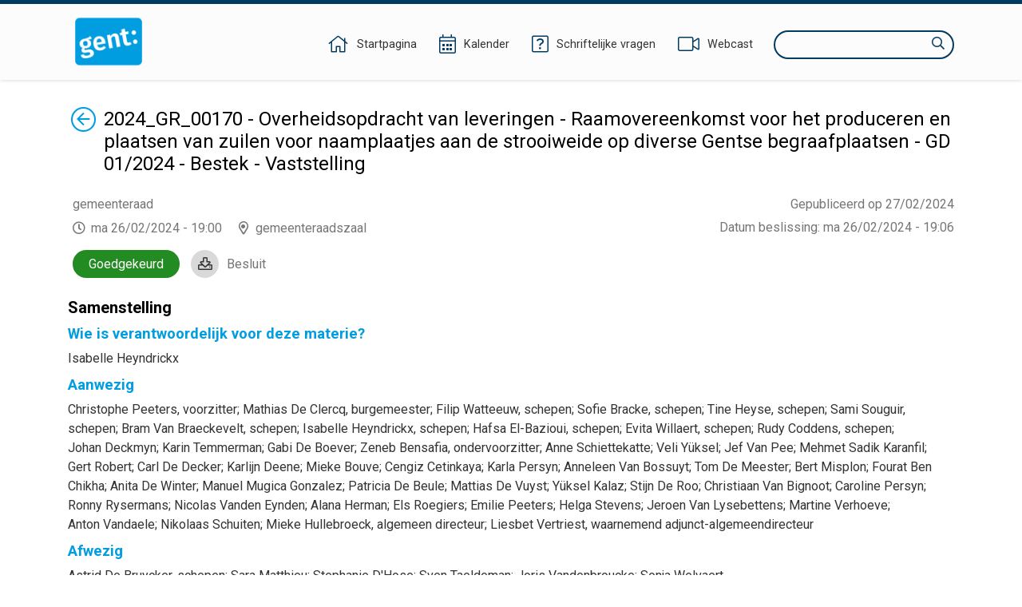

--- FILE ---
content_type: text/html;charset=UTF-8
request_url: https://ebesluitvorming.gent.be/zittingen/23.0818.6346.0267/agendapunten/24.0129.6328.8138;jsessionid=D8E64372BCD1066CBE20630B20585946
body_size: 105201
content:
<!DOCTYPE html>
<html lang="nl">
<head>
    

    <meta http-equiv="X-UA-COMPATIBLE" content="IE=edge">
    <meta http-equiv="content-type" content="text/html; charset=utf-8" />
    <meta name="viewport" content="width=device-width, initial-scale=1, maximum-scale=1">
    <meta name="_ctx" content="/" />

    
    <title>Raadpleegomgeving - Open Data - Agendapunt</title>

    <link rel="stylesheet" href="https://fonts.googleapis.com/css?family=Roboto:400,500,700&display=swap" />

    <link rel="stylesheet" href="/lib/datatables/css/datatables.min.css" />
    <link rel="stylesheet" href="/lib/bootstrap/css/bootstrap.min.css" />
    <link rel="stylesheet" href="/lib/fontawesome/css/all.min.css" />
    <link rel="stylesheet" href="/lib/datetimepicker/css/bootstrap-datetimepicker.min.css" />
    <link rel="stylesheet" href="/lib/select2/css/select2.min.css" />
    <link rel="stylesheet" href="/lib/select2/css/select2-bootstrap4.min.css" />
    <link rel="stylesheet" href="/lib/select2/css/select2-readonly.css" />
    <link rel="stylesheet" href="/lib/bootstrap-multiselect/css/bootstrap-multiselect.min.css" />
    <link rel="stylesheet" href="/consult.css" />

    <script src="/lib/less/less.min.js"></script>
    <script src="/lib/jquery/jquery-3.7.1.min.js"></script>
    <script src="/lib/jquery-mustache/jquery.mustache.js"></script>
    <script src="/lib/jquery-pagination/jquery-pagination.js"></script>
    <script src="/lib/bootstrap/js/bootstrap.bundle.min.js"></script>
    <script src="/lib/bootbox/bootbox.min.js"></script>
    <script src="/lib/underscore/underscore.min.js"></script>
    <script src="/lib/datatables/js/datatables.min.js"></script>
    <script src="/lib/moment/moment-with-locales.min.js"></script>
    <script src="/lib/datetimepicker/js/bootstrap-datetimepicker.min.js"></script>
    <script src="/lib/select2/js/select2.min.js"></script>
    <script src="/lib/select2/i18n/select2.nl.js"></script>
    <script src="/lib/bootstrap-multiselect/js/bootstrap-multiselect.js"></script>
    <script src="//sdk.companywebcast.com/sdk/player/client.js"></script>

    <script async src="https://www.googletagmanager.com/gtag/js?id=G-XESFNK6WJK"></script>
    <script>
        window.dataLayer = window.dataLayer || [];
        function gtag(){dataLayer.push(arguments);}
        gtag('js', new Date());

        gtag('config', 'G-XESFNK6WJK');
    </script>

    <!-- Matomo -->
    
    <!-- End Matomo Code -->

    <script>
        var _contextPath = '';
        $(document).ready(function () {
            var _ctxContent = $('meta[name=_ctx]').attr('content');
            _contextPath = _ctxContent ? _ctxContent.replace(/\/$/, '') : '';
        });
    </script>
    <script src="/js/consult.js"></script>
    
    <script src="/js/meetingitem.js"></script>
</head>
<body>
    <nav>
    <div class="container">
        <div class="logo">
            <a class="navi-logo" href="/"><img src="data:image/png;base64, iVBORw0KGgoAAAANSUhEUgAAAHAAAABGCAYAAAAUwxD7AAAKRklEQVR4Xu1deZBUxR2egHdpgoaopJIYYjSlJtEQ73gkSkpRC43xrLLiH1GTqNGKZ6XMgcEjphI1ahEJuwMCiwSEACIol4JgUJZ7EUHDzuy9M7vsvbOzB+3v693H9vt1v9ld582bHae/qg9qmX7db/rr/l3d1IZCFhYWuYZ5YmSoMHpRKBy9L1QYedAyDco5pLnEnAaCcOmloXCkhAYXln6ydIcUMqMIl15LgyX1wS19YoI4gU+7P5gaGUOdNxoGtfSXdaGZnxzPpz99FEaeNAxmmRFG/8ynP30URjbrA1lmiBv49KePcCRqGMgyE8Rc+w4rYHC0AuY4rYA5TitgjtMKmOO0AuY4rYA5TitgjtMKmBkePSMqJr5VK6btbhbnLqrSPveNVkB/efkbNeL1SJto6TwgHNy7oV5r5xutgP7yd/+rPyicg6kfNmvtvPjlWWVi/LIa8Z15FdpnRloB/eV42oEc79V0uNsV6M+BN6+Kida+nYs/[base64]/169eI385HM7msRJA4kH5ruASLKraKWr5g9CPvbB/v5/8AAe+dGSatnPkZS4P/r+fnHVm7Vi4pu6PyvZ3+kZfabFXBDwYpokBAj83zlHEr9HPurnK2PSpF1Pf3/7PxUpJ+5rc8rFAbbN1la6TWZ5S5fYQ5GjCeGPWrQ+v/hK1PU8kOg+II6aofvOtDmcBYQgj2zcL5I0Gc+SSeGfOxxNye9fydnXtne7Js3B1nhSlrX4c+AIEjee6OGPSLR09ob/0uwRn9jSwJuIj5sMO4t+3tuoC44AiI+fNoejgPA/SIg/qO04+OXbKQIw+QTszuo2s3Ac/9jeJIMF3sc7tONMuGV1zNUOPgyLSQV+RN2T97mABSTAbW/HtXZpc1gISCv2KHLg55E/+gMluzvqkvy7S/yblaQQyWGXcGBSvUJ6+DY+/oslTbyZ2EiLRxOb3nNnvf5upmL1pM36bn1m2wApwWdhtgTE5FywuEq8uLNJ7KBJae/2mHFCZWu3eIHanarUBw+lSBGBgQqE93esrRNjisqlz/zthnrRwfqFb/rua25Tdte6OlcbYNZe3beBcyix5jBVS+CHOZaVtWvtUpKbZhOzIeDYueXiLfoy3pIJkaSJn0KiwW8cYujj1jX6BF2/Qvdz923Qi8uvfuKubmAhcWwjK2CawN8botPnd+r+GcVojjIKhlKlEQ6x+F7e1Sy20jug9Pb9VL4zaAF/sLBSxDyCDQ4IDP8kI0nWD5JhFbFEt1HoI8g08+AGESH8mdPmSxQ1cgPQRj7XVHExlbxWVyS0dngXXlLDGAi4eFuVh5Fl2c5cCCzL2Ln6HEgGKeAxNFGoRHAsJTF+QQ4eORSiSR6Cw4SeWNQfwGAV13e4fR98Fh/PYZHB7N24SglQqL99hvfiphY8iawHBxaPaWcVx/qDMAc/WdqbN3oRc2DC5C0e/jNIAR/eaDA/SA/Yl3/AcKaGyoTz+bG0ezjWK0c2h9MqxuTDzD5FC6LEEHigyqKOubhUjxp5FApiZ/HFgzzyq8oCc1hAOSKHejY4amZU3MrGuHm17hqAfxrMtGSQAuJcjOPEIt2kIBHmwQfyKkdoJN8cNWQmZ1PgAfMDEzkQIJg65hO0wjme9Cgkr6/Wv8dPl7lPF0CkDRwwLvPIB6MAEE/0VoCQazrPoKTXzCJrfBukVbx/yaAERMLMfVEXvb3J9EAonJmpwBWFw/o+/8osfQcOBtgp8L9vk1+FNVDHNK38JRG3yA7/RbuIA1aDt4PLgP8aCI3JHnHa/H4fhwI63AaANOkhQ98HGZSAEKqi76VUGJ0ztd3FUoS6RI+szOBzLIaBdhkE3xJPilf2tIiHSKwraFKwc/GsNh7xdDK5HPCLpgWGgjfH9D3mtONeQ1sOFCluWOmOoOEGTqHg7RhDkcDFoAQEV1W083eX52i83bdI1C62cJdF3TnU5rju15ZG28RNFJycNr9STgD3ral4KJGbbfw4SolWHV78erWrHVAcM6cdyHcfL26Q1oYD/WOXn2EIlgbNIAXE7SwOlKbuXBsXR4R7J/ESmhxe7cBXv4L5GAQ1HF4mT6VWXXFIk4+8i+PCvtMGlUgF+KG7NPEp7q+cSrsJluCFkmbxt22N4peU/JtKg0NmkAKiGv+RR1UfJtGrGmOKwC5aou8CPI48k7d1iAR5bVVCHvfwz8CZe/Wo8Vfv6lUWmFUk5Srgx3wRZKgMUkAQ5tEU1psAk4baJYrbvB/sJJMZxbEPKj1qW4T+uPHlBAbIM29R88A+mtKcl0rMVwIfpbaoyiCx/yYJZ/KVgTBoAUGcPP+GVjbCaA5EilFa3cgPTzYFOAovo6TY4FpkFWUBTrVp5yJkd4RTgesKqMCo/V25vP9KIHYzdtkzHqnEsGE2BARvXBk7OPnwH9fRSr6UBPnGEFfzZEPVfyBAmLMM9cXRZGIRYSJIkSWvIbxH1pgNAeHsy1v7fQhMoWuyCnrD6JPJ8Z9Pvg7FXL5bHMK8/mkTojxFIQ9gwcylHYlkmfeTs8yGgPwCECYWJSacBSJvQ/6m/t8CAP4QJxgXLtbP3sBzqM/5ZDadm80O8BN2HPrH1T3+XM4zGwKetVBPmgcL5FO3pzjZxgkC6qA/[base64]//fgCsX2+uT8mAW1wtvWBX7fNUtM8FsCegi8j6V/HNLbw4LAS0/O62AOU4rYM4zwqc/fRRGNhkGsswM1/PpTx+Fkb8YBrLMBMORx/j0p49p+04I4dfC8MEs/WZtaGrVaD79/qCg9MpQ7y9o4oNa+sO2UDg6nk+7vwiXnkdbvNgwuGVajL4fKiw7m093ZjBJjCARx9FquSvEf6Gh5RAZvVPOJebUwsIix/AprPuDaXmUjJ4AAAAASUVORK5CYII=" alt="Logo Raadpleegomgeving" /></a>
        </div>
        <div class="menu">
            <span class="menu-item">
                <a href="/"><i class="fal fa-home"></i><span class="d-none d-lg-inline-block">Startpagina</span></a>
            </span>
            <span class="menu-item">
                <a href="/zittingen/kalender" class="calendar-link"><i class="fal fa-calendar-alt"></i><span class="d-none d-lg-inline-block">Kalender</span></a>
            </span>
            
            <span class="menu-item">
                <a href="/schriftelijkevragen"><i class="fal fa-question-square"></i><span class="d-none d-lg-inline-block">Schriftelijke vragen</span></a>
            </span>
            <span class="menu-item">
                <a href="https://channel.royalcast.com/stadgent" target="_blank"><i class="fal fa-video"></i><span class="d-none d-lg-inline-block">Webcast</span></a>
            </span>
            <span class="menu-item d-lg-none">
                <a href="/zoeken"><i class="far fa-search"></i><span class="d-none d-lg-inline-block">Zoeken</span></a>
            </span>
            <div class="search menu-item d-none d-lg-inline-block">
                <label for="search-field" class="sr-only">Zoeken</label>
                <input type="text" autocomplete="off" id="search-field" />
                <i class="far fa-search"></i>
            </div>
        </div>
    </div>
</nav>
    <section>
        <div class="container">

        

        <div class="row">
            <div class="col-12">
                <a href="/zittingen/23.0818.6346.0267" id="return-link"><span class="sr-only">Terug</span><i class="fal fa-arrow-circle-left"></i></a>
                <div vocab="http://data.vlaanderen.be/ns/besluit#" prefix="eli: http://data.europa.eu/eli/ontology# prov: http://www.w3.org/ns/prov# besluit: http://data.vlaanderen.be/ns/besluit# foaf: http://xmlns.com/foaf/0.1/" resource="#" typeof="foaf:Document">
                    <div property="prov:generated" typeof="besluit:Besluit" resource="https://data.gent.be/id/besluiten/24.0129.6328.8138">
                        <span property="eli:date_publication" datatype="xsd:date" content="2024-02-27"></span>
                    </div>
                </div>
                <div class="publication-decision-date">
                    <div class="publication-date">
                        Gepubliceerd op 27/02/2024
                    </div>
                    
                </div>
                <div id="meetingitem-document" class="meetingitem-document">
                    <i class="far fa-download"></i>
                    <a href="/document/65ddac185365f4563010583a">Besluit</a>
                </div>
                <div><div vocab="http://data.vlaanderen.be/ns/besluit#" prefix="lblod: http://data.lblod.info/vocabularies/lblod/ eli: http://data.europa.eu/eli/ontology# prov: http://www.w3.org/ns/prov# mandaat: http://data.vlaanderen.be/ns/mandaat# besluit: http://data.vlaanderen.be/ns/besluit# generiek: http://data.vlaanderen.be/ns/generiek# person: http://www.w3.org/ns/person# persoon: https://data.vlaanderen.be/ns/persoon# dct: http://purl.org/dc/terms/ skos: http://www.w3.org/2004/02/skos/core# org: http://www.w3.org/ns/org# foaf: http://xmlns.com/foaf/0.1/ ext: http://mu.semte.ch/vocabularies/ext/ besluitType: https://data.vlaanderen.be/id/concept/BesluitType/ lblodBesluit: http://lblod.data.gift/vocabularies/besluit/ elod: http://linkedeconomy.org/ontology#" resource="#" typeof="foaf:Document besluit:Besluit">

    <div typeof="besluit:Zitting" resource="https://data.gent.be/id/zittingen/23.0818.6346.0267">
        <span property="besluit:geplandeStart" datatype="xsd:dateTime" content="2024-02-26T19:00:00.000+01:00"></span>
        <span property="prov:atLocation" datatype="xsd:string" content="2024-02-26 19:04:10.167"></span>
        <span property="prov:startedAtTime" datatype="xsd:dateTime" content="2024-02-26T19:04:10.167+01:00"></span>
        <span property="prov:endedAtTime" datatype="xsd:dateTime" content="2024-02-26T23:07:43.740+01:00"></span>

        
            <span property="besluit:behandelt" typeof="besluit:Agendapunt" resource="https://data.gent.be/id/agendapunten/24.0129.6328.8138"></span>
            <div class="opendata-meetingitem" property="ext:behandelt" typeof="besluit:BehandelingVanAgendapunt" resource="https://data.gent.be/id/behandelingen-van-agendapunten/24.0129.6328.8138">
                <span property="besluit:openbaar" datatype="xsd:boolean" content="true"></span>
                <span property="dc:subject" typeof="besluit:Agendapunt" resource="https://data.gent.be/id/agendapunten/24.0129.6328.8138">
                    <h1 class="return-header">2024_GR_00170 - Overheidsopdracht van leveringen - Raamovereenkomst voor het produceren en plaatsen van zuilen voor naamplaatjes aan de strooiweide op diverse Gentse begraafplaatsen - GD 01/2024 - Bestek - Vaststelling</h1>
                </span>

                <div class="opendata-meetinginformation">
                    <div property="dc:title" class="opendata-meetingorgan" datatype="xsd:string">
                        <div resource="https://data.gent.be/id/zittingen/23.0818.6346.0267">
                            <span property="besluit:isGehoudenDoor" typeof="besluit:Bestuursorgaan" resource="http://data.lblod.info/id/bestuursorganen/0d0c1eeff199e9f0d9aabfa7e68b0600d6092fff099c5d7a0caba3d8ef762fb4">
                                <span property="skos:prefLabel">gemeenteraad</span>
                                <span property="mandaat:isTijdspecialisatieVan" typeof="besluit:Bestuursorgaan" resource="http://data.lblod.info/id/bestuursorganen/c126b20bc1a94de293b7fceaf998c82e9a7a1d56ba34cbf9992aa4bf01ae2b01">
                                    <span property="skos:prefLabel" content="gemeenteraad"></span>
                                </span>
                            </span>
                        </div>
                    </div>
                    <div>
                        <span class="opendata-meetingdate">ma 26/02/2024 - 19:00</span>
                        <span class="opendata-meetinglocation">gemeenteraadszaal</span>
                    </div>
                    <div class="opendata-treatedtime">
                        <span>Datum beslissing</span>: <span>ma 26/02/2024 - 19:06</span>
                    </div>
                    <div typeof="besluit:Stemming" class="positive opendata-meetingitem-decision" resource="https://data.gent.be/id/stemmingen/24.0223.5515.2606">
                        <span property="besluit:onderwerp" lang="nl" content="2024_GR_00170 - Overheidsopdracht van leveringen - Raamovereenkomst voor het produceren en plaatsen van zuilen voor naamplaatjes aan de strooiweide op diverse Gentse begraafplaatsen - GD 01/2024 - Bestek - Vaststelling"></span>
                        <span property="besluit:gevolg" lang="nl">Goedgekeurd</span>
                    </div>
                    
                </div>

                

                <div class="opendata-meetingitem-composition" property="ext:aanwezigenTable">
                    <h2>Samenstelling</h2>
                    <div class="h5-section">
                        <h3>Wie is verantwoordelijk voor deze materie?</h3>
                        <span>Isabelle Heyndrickx</span>
                    </div>
                    <div class="h5-section">
                        <h3>Aanwezig</h3>
                        <span typeof="mandaat:Mandataris" resource="http://data.lblod.info/id/mandatarissen/61C5A4E4E446530008000018" property="besluit:heeftAanwezige">
        <span property="mandaat:isBestuurlijkeAliasVan" class="opendata-person" resource="http://data.lblod.info/id/personen/36481b5bbd059ee83629cf10a292795d69fb4dac62dd7bf1761cb5c5639cae48">
            <span property="persoon:gebruikteVoornaam">Christophe</span>&nbsp;<span property="foaf:familyName">Peeters</span><span>, voorzitter</span><span>;</span>
        </span>
    </span><span typeof="mandaat:Mandataris" resource="http://data.lblod.info/id/mandatarissen/5C389D7357753A000A00030F" property="besluit:heeftAanwezige">
        <span property="mandaat:isBestuurlijkeAliasVan" class="opendata-person" resource="http://data.lblod.info/id/personen/0631164f73d39a56c5f609ab6d4c8311d5a3efafb8f505496598f0717ec3fc6c">
            <span property="persoon:gebruikteVoornaam">Mathias</span>&nbsp;<span property="foaf:familyName">De Clercq</span><span>, burgemeester</span><span>;</span>
        </span>
    </span><span typeof="mandaat:Mandataris" resource="http://data.lblod.info/id/mandatarissen/5C38AFA257753A000A000464" property="besluit:heeftAanwezige">
        <span property="mandaat:isBestuurlijkeAliasVan" class="opendata-person" resource="http://data.lblod.info/id/personen/adacf5aca3071ad0fe77642c2ddd1878cf7dc2db8584e1d3bc8ffb388dd0e5f3">
            <span property="persoon:gebruikteVoornaam">Filip</span>&nbsp;<span property="foaf:familyName">Watteeuw</span><span>, schepen</span><span>;</span>
        </span>
    </span><span typeof="mandaat:Mandataris" resource="http://data.lblod.info/id/mandatarissen/5C38999057753A000A0002C8" property="besluit:heeftAanwezige">
        <span property="mandaat:isBestuurlijkeAliasVan" class="opendata-person" resource="http://data.lblod.info/id/personen/0afb06dab0146b43a2afedfc701a45d96e81d269544988c8a05246c89b3a912b">
            <span property="persoon:gebruikteVoornaam">Sofie</span>&nbsp;<span property="foaf:familyName">Bracke</span><span>, schepen</span><span>;</span>
        </span>
    </span><span typeof="mandaat:Mandataris" resource="http://data.lblod.info/id/mandatarissen/5C38A59557753A000A0003AB" property="besluit:heeftAanwezige">
        <span property="mandaat:isBestuurlijkeAliasVan" class="opendata-person" resource="http://data.lblod.info/id/personen/999ac04568524a16ae033be145a622079d90d7f6d87b8c7c6a2e771e475a4ca5">
            <span property="persoon:gebruikteVoornaam">Tine</span>&nbsp;<span property="foaf:familyName">Heyse</span><span>, schepen</span><span>;</span>
        </span>
    </span><span typeof="mandaat:Mandataris" resource="http://data.lblod.info/id/mandatarissen/5C38A84E57753A000A0003ED" property="besluit:heeftAanwezige">
        <span property="mandaat:isBestuurlijkeAliasVan" class="opendata-person" resource="http://data.lblod.info/id/personen/519eeb451025044cc6004e9aea8ea6a5ecc12421b13880fb6ce500bb7bef09a8">
            <span property="persoon:gebruikteVoornaam">Sami</span>&nbsp;<span property="foaf:familyName">Souguir</span><span>, schepen</span><span>;</span>
        </span>
    </span><span typeof="mandaat:Mandataris" resource="http://data.lblod.info/id/mandatarissen/5C38ADE257753A000A00044D" property="besluit:heeftAanwezige">
        <span property="mandaat:isBestuurlijkeAliasVan" class="opendata-person" resource="http://data.lblod.info/id/personen/74852a4d652c8535e6e6e8733271b9988d806b9de6f744e933bed72ef29f3cc2">
            <span property="persoon:gebruikteVoornaam">Bram</span>&nbsp;<span property="foaf:familyName">Van Braeckevelt</span><span>, schepen</span><span>;</span>
        </span>
    </span><span typeof="mandaat:Mandataris" resource="http://data.lblod.info/id/mandatarissen/5FD8BBAE78A81C0008000336" property="besluit:heeftAanwezige">
        <span property="mandaat:isBestuurlijkeAliasVan" class="opendata-person" resource="http://data.lblod.info/id/personen/76403bc3415fe300e2a283c0c64ef7917793cafa0d3b1e7d08168b8434d4c7a4">
            <span property="persoon:gebruikteVoornaam">Isabelle</span>&nbsp;<span property="foaf:familyName">Heyndrickx</span><span>, schepen</span><span>;</span>
        </span>
    </span><span typeof="mandaat:Mandataris" resource="http://data.lblod.info/id/mandatarissen/5C38A23057753A000A00036D" property="besluit:heeftAanwezige">
        <span property="mandaat:isBestuurlijkeAliasVan" class="opendata-person" resource="http://data.lblod.info/id/personen/c71a5dd3-0179-4a55-bd8a-d19fe57dfb61">
            <span property="persoon:gebruikteVoornaam">Hafsa</span>&nbsp;<span property="foaf:familyName">El-Bazioui</span><span>, schepen</span><span>;</span>
        </span>
    </span><span typeof="mandaat:Mandataris" resource="http://data.lblod.info/id/mandatarissen/5C38B03A57753A000A00046B" property="besluit:heeftAanwezige">
        <span property="mandaat:isBestuurlijkeAliasVan" class="opendata-person" resource="http://data.lblod.info/id/personen/df4304505a8819f946fb9d97899e8d8dce460870560c03405da09d56087f5419">
            <span property="persoon:gebruikteVoornaam">Evita</span>&nbsp;<span property="foaf:familyName">Willaert</span><span>, schepen</span><span>;</span>
        </span>
    </span><span typeof="mandaat:Mandataris" resource="http://data.lblod.info/id/mandatarissen/5C3871E357753A00090003DC" property="besluit:heeftAanwezige">
        <span property="mandaat:isBestuurlijkeAliasVan" class="opendata-person" resource="http://data.lblod.info/id/personen/83649fb9dd8d348d071170dbd847b34ea577d5607ed736a95446eef7b29bb06b">
            <span property="persoon:gebruikteVoornaam">Rudy</span>&nbsp;<span property="foaf:familyName">Coddens</span><span>, schepen</span><span>;</span>
        </span>
    </span><span typeof="mandaat:Mandataris" resource="http://data.lblod.info/id/mandatarissen/5C38A11957753A000A000351" property="besluit:heeftAanwezige">
        <span property="mandaat:isBestuurlijkeAliasVan" class="opendata-person" resource="http://data.lblod.info/id/personen/f4c7ea9642dc782ded23aa6db9b4c02c440371e9d0f7d1dd752aad53d56bb7cc">
            <span property="persoon:gebruikteVoornaam">Johan</span>&nbsp;<span property="foaf:familyName">Deckmyn</span><span>;</span>
        </span>
    </span><span typeof="mandaat:Mandataris" resource="http://data.lblod.info/id/mandatarissen/5C38AD5B57753A000A000446" property="besluit:heeftAanwezige">
        <span property="mandaat:isBestuurlijkeAliasVan" class="opendata-person" resource="http://data.lblod.info/id/personen/22159dd350c834371dd1ed43c6be3cb5a57650cb76c36e12235810605446762c">
            <span property="persoon:gebruikteVoornaam">Karin</span>&nbsp;<span property="foaf:familyName">Temmerman</span><span>;</span>
        </span>
    </span><span typeof="mandaat:Mandataris" resource="http://data.lblod.info/id/mandatarissen/5C389C0957753A000A0002F0" property="besluit:heeftAanwezige">
        <span property="mandaat:isBestuurlijkeAliasVan" class="opendata-person" resource="http://data.lblod.info/id/personen/7c9766488cf9c5a2d043274d761dd80e8c1e40b91dd0f995863893bb1a2fe018">
            <span property="persoon:gebruikteVoornaam">Gabi</span>&nbsp;<span property="foaf:familyName">De Boever</span><span>;</span>
        </span>
    </span><span typeof="mandaat:Mandataris" resource="http://data.lblod.info/id/mandatarissen/5C3896C257753A000A000298" property="besluit:heeftAanwezige">
        <span property="mandaat:isBestuurlijkeAliasVan" class="opendata-person" resource="http://data.lblod.info/id/personen/4632e146157c8e0a2e29873a8321a0a6b497d50e2a9637cd0155025d649c4979">
            <span property="persoon:gebruikteVoornaam">Zeneb</span>&nbsp;<span property="foaf:familyName">Bensafia</span><span>, ondervoorzitter</span><span>;</span>
        </span>
    </span><span typeof="mandaat:Mandataris" resource="http://data.lblod.info/id/mandatarissen/5C38A7CC57753A000A0003E7" property="besluit:heeftAanwezige">
        <span property="mandaat:isBestuurlijkeAliasVan" class="opendata-person" resource="http://data.lblod.info/id/personen/59d1be8f6127676634c4496fb26aeedf2a8efa49862a40866084cb32699d9b96">
            <span property="persoon:gebruikteVoornaam">Anne</span>&nbsp;<span property="foaf:familyName">Schiettekatte</span><span>;</span>
        </span>
    </span><span typeof="mandaat:Mandataris" resource="http://data.lblod.info/id/mandatarissen/5D1364B2A3ACB6000800059F" property="besluit:heeftAanwezige">
        <span property="mandaat:isBestuurlijkeAliasVan" class="opendata-person" resource="http://data.lblod.info/id/personen/df755b7360a3508e7f69f6ad203f4cc9df64563033c64a22b2e89c52382aaaab">
            <span property="persoon:gebruikteVoornaam">Veli</span>&nbsp;<span property="foaf:familyName">Yüksel</span><span>;</span>
        </span>
    </span><span typeof="mandaat:Mandataris" resource="http://data.lblod.info/id/mandatarissen/5C38AEBF57753A000A00045A" property="besluit:heeftAanwezige">
        <span property="mandaat:isBestuurlijkeAliasVan" class="opendata-person" resource="http://data.lblod.info/id/personen/35b85c5008fc36015bcb1f324357cfcfc152680fb5723acbf25b7ea8c4565838">
            <span property="persoon:gebruikteVoornaam">Jef</span>&nbsp;<span property="foaf:familyName">Van Pee</span><span>;</span>
        </span>
    </span><span typeof="mandaat:Mandataris" resource="http://data.lblod.info/id/mandatarissen/5C38A63857753A000A0003C5" property="besluit:heeftAanwezige">
        <span property="mandaat:isBestuurlijkeAliasVan" class="opendata-person" resource="http://data.lblod.info/id/personen/f6ede85a80a4e5c208c5ad36cd1cf7e8eb0c6df3e666a893d9ab3b87adf9c6a3">
            <span property="persoon:gebruikteVoornaam">Mehmet Sadik</span>&nbsp;<span property="foaf:familyName">Karanfil</span><span>;</span>
        </span>
    </span><span typeof="mandaat:Mandataris" resource="http://data.lblod.info/id/mandatarissen/5C38A79657753A000A0003E3" property="besluit:heeftAanwezige">
        <span property="mandaat:isBestuurlijkeAliasVan" class="opendata-person" resource="http://data.lblod.info/id/personen/290841d13f845d814c247c886e4aef6d5e7084c0b0971ed8edb54705e6274441">
            <span property="persoon:gebruikteVoornaam">Gert</span>&nbsp;<span property="foaf:familyName">Robert</span><span>;</span>
        </span>
    </span><span typeof="mandaat:Mandataris" resource="http://data.lblod.info/id/mandatarissen/5C389DA257753A000A000313" property="besluit:heeftAanwezige">
        <span property="mandaat:isBestuurlijkeAliasVan" class="opendata-person" resource="http://data.lblod.info/id/personen/9c9b8303f26273f560bf3e74bbd2842883401d9300ccc80af4df4500c2e11be4">
            <span property="persoon:gebruikteVoornaam">Carl</span>&nbsp;<span property="foaf:familyName">De Decker</span><span>;</span>
        </span>
    </span><span typeof="mandaat:Mandataris" property="besluit:heeftAanwezige">
        <span property="mandaat:isBestuurlijkeAliasVan" class="opendata-person">
            <span property="persoon:gebruikteVoornaam">Karlijn</span>&nbsp;<span property="foaf:familyName">Deene</span><span>;</span>
        </span>
    </span><span typeof="mandaat:Mandataris" resource="http://data.lblod.info/id/mandatarissen/5C38987B57753A000A0002B7" property="besluit:heeftAanwezige">
        <span property="mandaat:isBestuurlijkeAliasVan" class="opendata-person" resource="http://data.lblod.info/id/personen/4c82a01beed1c3aa4294ac0ff4704999a9fa993e05d94519ffc5d2f9441d39a4">
            <span property="persoon:gebruikteVoornaam">Mieke</span>&nbsp;<span property="foaf:familyName">Bouve</span><span>;</span>
        </span>
    </span><span typeof="mandaat:Mandataris" resource="http://data.lblod.info/id/mandatarissen/5C389B9157753A000A0002E6" property="besluit:heeftAanwezige">
        <span property="mandaat:isBestuurlijkeAliasVan" class="opendata-person" resource="http://data.lblod.info/id/personen/6f162e05f65456674b4a960487af4b9a8ca713f66573a04de79b51427096418c">
            <span property="persoon:gebruikteVoornaam">Cengiz</span>&nbsp;<span property="foaf:familyName">Cetinkaya</span><span>;</span>
        </span>
    </span><span typeof="mandaat:Mandataris" resource="http://data.lblod.info/id/mandatarissen/5C38A76757753A000A0003E1" property="besluit:heeftAanwezige">
        <span property="mandaat:isBestuurlijkeAliasVan" class="opendata-person" resource="http://data.lblod.info/id/personen/5b1e3c9412888a3d1dc094e400e521559669154fca451b1ab19632517ac4354a">
            <span property="persoon:gebruikteVoornaam">Karla</span>&nbsp;<span property="foaf:familyName">Persyn</span><span>;</span>
        </span>
    </span><span typeof="mandaat:Mandataris" resource="http://data.lblod.info/id/mandatarissen/5C38ADB757753A000A00044B" property="besluit:heeftAanwezige">
        <span property="mandaat:isBestuurlijkeAliasVan" class="opendata-person" resource="http://data.lblod.info/id/personen/9f05ddd3-98b6-4490-8018-c252e5d0620a">
            <span property="persoon:gebruikteVoornaam">Anneleen</span>&nbsp;<span property="foaf:familyName">Van Bossuyt</span><span>;</span>
        </span>
    </span><span typeof="mandaat:Mandataris" resource="http://data.lblod.info/id/mandatarissen/5C389E2E57753A000A00031B" property="besluit:heeftAanwezige">
        <span property="mandaat:isBestuurlijkeAliasVan" class="opendata-person" resource="http://data.lblod.info/id/personen/1dc9cb65f4a893dac574c61bad0da162384b272d408be3f3b8facb2312629aaf">
            <span property="persoon:gebruikteVoornaam">Tom</span>&nbsp;<span property="foaf:familyName">De Meester</span><span>;</span>
        </span>
    </span><span typeof="mandaat:Mandataris" resource="http://data.lblod.info/id/mandatarissen/5C38A6A357753A000A0003D5" property="besluit:heeftAanwezige">
        <span property="mandaat:isBestuurlijkeAliasVan" class="opendata-person" resource="http://data.lblod.info/id/personen/e152d773-d0b2-49f7-9e08-4c0c2c0302c0">
            <span property="persoon:gebruikteVoornaam">Bert</span>&nbsp;<span property="foaf:familyName">Misplon</span><span>;</span>
        </span>
    </span><span typeof="mandaat:Mandataris" resource="http://data.lblod.info/id/mandatarissen/5C34D0EB9E5B640009000EDF" property="besluit:heeftAanwezige">
        <span property="mandaat:isBestuurlijkeAliasVan" class="opendata-person" resource="http://data.lblod.info/id/personen/836a8236-3c55-444c-97ab-7902ceea1d58">
            <span property="persoon:gebruikteVoornaam">Fourat</span>&nbsp;<span property="foaf:familyName">Ben Chikha</span><span>;</span>
        </span>
    </span><span typeof="mandaat:Mandataris" resource="http://data.lblod.info/id/mandatarissen/5C38A0ED57753A000A00034E" property="besluit:heeftAanwezige">
        <span property="mandaat:isBestuurlijkeAliasVan" class="opendata-person" resource="http://data.lblod.info/id/personen/3610768c-0de5-46d6-bc90-37472be1786b">
            <span property="persoon:gebruikteVoornaam">Anita</span>&nbsp;<span property="foaf:familyName">De Winter</span><span>;</span>
        </span>
    </span><span typeof="mandaat:Mandataris" resource="http://data.lblod.info/id/mandatarissen/5C38A6D657753A000A0003DB" property="besluit:heeftAanwezige">
        <span property="mandaat:isBestuurlijkeAliasVan" class="opendata-person" resource="http://data.lblod.info/id/personen/67987e7f-ec0d-4ce3-9d33-9f824553c628">
            <span property="persoon:gebruikteVoornaam">Manuel</span>&nbsp;<span property="foaf:familyName">Mugica Gonzalez</span><span>;</span>
        </span>
    </span><span typeof="mandaat:Mandataris" resource="http://data.lblod.info/id/mandatarissen/5C389BD057753A000A0002EC" property="besluit:heeftAanwezige">
        <span property="mandaat:isBestuurlijkeAliasVan" class="opendata-person" resource="http://data.lblod.info/id/personen/f4183ef024a51ca3bacefa604b366770b84a0e96fe53dda71b7be59875ef7997">
            <span property="persoon:gebruikteVoornaam">Patricia</span>&nbsp;<span property="foaf:familyName">De Beule</span><span>;</span>
        </span>
    </span><span typeof="mandaat:Mandataris" resource="http://data.lblod.info/id/mandatarissen/5C38A08457753A000A000348" property="besluit:heeftAanwezige">
        <span property="mandaat:isBestuurlijkeAliasVan" class="opendata-person" resource="http://data.lblod.info/id/personen/67a14e62-e3fa-4cd7-9158-e0ff45cff6f5">
            <span property="persoon:gebruikteVoornaam">Mattias</span>&nbsp;<span property="foaf:familyName">De Vuyst</span><span>;</span>
        </span>
    </span><span typeof="mandaat:Mandataris" resource="http://data.lblod.info/id/mandatarissen/5C38A60457753A000A0003BE" property="besluit:heeftAanwezige">
        <span property="mandaat:isBestuurlijkeAliasVan" class="opendata-person" resource="http://data.lblod.info/id/personen/1770707b-cff7-4060-8cdd-1cfae5f6399d">
            <span property="persoon:gebruikteVoornaam">Yüksel</span>&nbsp;<span property="foaf:familyName">Kalaz</span><span>;</span>
        </span>
    </span><span typeof="mandaat:Mandataris" resource="http://data.lblod.info/id/mandatarissen/5C38A04257753A000A000342" property="besluit:heeftAanwezige">
        <span property="mandaat:isBestuurlijkeAliasVan" class="opendata-person" resource="http://data.lblod.info/id/personen/70e6c025-4f8a-4db7-90e5-5a57f46cca6d">
            <span property="persoon:gebruikteVoornaam">Stijn</span>&nbsp;<span property="foaf:familyName">De Roo</span><span>;</span>
        </span>
    </span><span typeof="mandaat:Mandataris" resource="http://data.lblod.info/id/mandatarissen/5C38AD8D57753A000A000449" property="besluit:heeftAanwezige">
        <span property="mandaat:isBestuurlijkeAliasVan" class="opendata-person" resource="http://data.lblod.info/id/personen/692ed780-791e-4df3-b0b9-bdaa15cfb588">
            <span property="persoon:gebruikteVoornaam">Christiaan</span>&nbsp;<span property="foaf:familyName">Van Bignoot</span><span>;</span>
        </span>
    </span><span typeof="mandaat:Mandataris" resource="http://data.lblod.info/id/mandatarissen/5C38A73557753A000A0003DF" property="besluit:heeftAanwezige">
        <span property="mandaat:isBestuurlijkeAliasVan" class="opendata-person" resource="http://data.lblod.info/id/personen/ac475b7129dcd16cfcb1b5c00cf50ddfc7bdbac659ddd4f5bddd12f821920556">
            <span property="persoon:gebruikteVoornaam">Caroline</span>&nbsp;<span property="foaf:familyName">Persyn</span><span>;</span>
        </span>
    </span><span typeof="mandaat:Mandataris" resource="http://data.lblod.info/id/mandatarissen/5D11E0E5A3ACB6000800029D" property="besluit:heeftAanwezige">
        <span property="mandaat:isBestuurlijkeAliasVan" class="opendata-person" resource="http://data.lblod.info/id/personen/007d74327613e2665c80d10647c67e40d297ef6ea89a291cd3d237efabf6861e">
            <span property="persoon:gebruikteVoornaam">Ronny</span>&nbsp;<span property="foaf:familyName">Rysermans</span><span>;</span>
        </span>
    </span><span typeof="mandaat:Mandataris" resource="http://data.lblod.info/id/mandatarissen/5E4D33F8A3ACB600090004CD" property="besluit:heeftAanwezige">
        <span property="mandaat:isBestuurlijkeAliasVan" class="opendata-person" resource="http://data.lblod.info/id/personen/af4e1eacfff86094d20d6c9fca8cdb2bedec30bb2aa921ce4651596cb9714818">
            <span property="persoon:gebruikteVoornaam">Nicolas</span>&nbsp;<span property="foaf:familyName">Vanden Eynden</span><span>;</span>
        </span>
    </span><span typeof="mandaat:Mandataris" resource="http://data.lblod.info/id/mandatarissen/5F578E71611142000900026A" property="besluit:heeftAanwezige">
        <span property="mandaat:isBestuurlijkeAliasVan" class="opendata-person" resource="http://data.lblod.info/id/personen/e05b0113-7dd7-4468-8728-935656ae3018">
            <span property="persoon:gebruikteVoornaam">Alana</span>&nbsp;<span property="foaf:familyName">Herman</span><span>;</span>
        </span>
    </span><span typeof="mandaat:Mandataris" resource="http://data.lblod.info/id/mandatarissen/6244559877B95A0008000242" property="besluit:heeftAanwezige">
        <span property="mandaat:isBestuurlijkeAliasVan" class="opendata-person" resource="http://data.lblod.info/id/personen/ff9eee3c907f51542a8cd1046fb1ef2ef6ef45668c0c222e4a76671c366a1862">
            <span property="persoon:gebruikteVoornaam">Els</span>&nbsp;<span property="foaf:familyName">Roegiers</span><span>;</span>
        </span>
    </span><span typeof="mandaat:Mandataris" resource="http://data.lblod.info/id/mandatarissen/6218B27F5DA268000800008F" property="besluit:heeftAanwezige">
        <span property="mandaat:isBestuurlijkeAliasVan" class="opendata-person" resource="http://data.lblod.info/id/personen/9fc629da774b713730396ea47c66fe74ce3ea6193da3d459722523b45d0b0478">
            <span property="persoon:gebruikteVoornaam">Emilie</span>&nbsp;<span property="foaf:familyName">Peeters</span><span>;</span>
        </span>
    </span><span typeof="mandaat:Mandataris" resource="http://data.lblod.info/id/mandatarissen/624455EC77B95A0008000244" property="besluit:heeftAanwezige">
        <span property="mandaat:isBestuurlijkeAliasVan" class="opendata-person" resource="http://data.lblod.info/id/personen/ba6cd88e2788ab78592239c47676782c3b0887c39a1f2122b7e16847a5cdb7e0">
            <span property="persoon:gebruikteVoornaam">Helga</span>&nbsp;<span property="foaf:familyName">Stevens</span><span>;</span>
        </span>
    </span><span typeof="mandaat:Mandataris" resource="http://data.lblod.info/id/mandatarissen/628E3D87470F7A0008000117" property="besluit:heeftAanwezige">
        <span property="mandaat:isBestuurlijkeAliasVan" class="opendata-person" resource="http://data.lblod.info/id/personen/d161a4e2-1957-46ec-bac9-43623a6f3d88">
            <span property="persoon:gebruikteVoornaam">Jeroen</span>&nbsp;<span property="foaf:familyName">Van Lysebettens</span><span>;</span>
        </span>
    </span><span typeof="mandaat:Mandataris" resource="http://data.lblod.info/id/mandatarissen/630DBCA1470F7A000800006F" property="besluit:heeftAanwezige">
        <span property="mandaat:isBestuurlijkeAliasVan" class="opendata-person" resource="http://data.lblod.info/id/personen/5e635017dc660da95151596b1871b2011cc5904601e39cadedc130edd342ea7e">
            <span property="persoon:gebruikteVoornaam">Martine</span>&nbsp;<span property="foaf:familyName">Verhoeve</span><span>;</span>
        </span>
    </span><span typeof="mandaat:Mandataris" resource="http://data.lblod.info/id/mandatarissen/633319C77871F1CC893F26FD" property="besluit:heeftAanwezige">
        <span property="mandaat:isBestuurlijkeAliasVan" class="opendata-person" resource="http://data.lblod.info/id/personen/17d77aaa-336b-42c1-801c-d2a573dc3f39">
            <span property="persoon:gebruikteVoornaam">Anton</span>&nbsp;<span property="foaf:familyName">Vandaele</span><span>;</span>
        </span>
    </span><span typeof="mandaat:Mandataris" resource="http://data.lblod.info/id/mandatarissen/6565AAD26B73131F220999E4" property="besluit:heeftAanwezige">
        <span property="mandaat:isBestuurlijkeAliasVan" class="opendata-person" resource="http://data.lblod.info/id/personen/e4847cf9-9a24-4d9e-ad88-516de958575d">
            <span property="persoon:gebruikteVoornaam">Nikolaas</span>&nbsp;<span property="foaf:familyName">Schuiten</span><span>;</span>
        </span>
    </span><span typeof="mandaat:Mandataris" resource="http://data.lblod.info/id/functionarissen/5D4D3774A3ACB600080008C6" property="besluit:heeftAanwezige">
        <span property="mandaat:isBestuurlijkeAliasVan" class="opendata-person" resource="http://data.lblod.info/id/persoon/2634b2b7-29ba-4fca-8cef-7d7ee741724d">
            <span property="persoon:gebruikteVoornaam">Mieke</span>&nbsp;<span property="foaf:familyName">Hullebroeck</span><span>, algemeen directeur</span><span>;</span>
        </span>
    </span><span typeof="mandaat:Mandataris" resource="http://data.lblod.info/id/functionarissen/642579FDFE3038A9D4168D45" property="besluit:heeftAanwezige">
        <span property="mandaat:isBestuurlijkeAliasVan" class="opendata-person" resource="http://data.lblod.info/id/personen/642579D1FE3038A9D4168D44">
            <span property="persoon:gebruikteVoornaam">Liesbet</span>&nbsp;<span property="foaf:familyName">Vertriest</span><span>, waarnemend adjunct-algemeendirecteur</span>
        </span>
    </span>
                    </div>
                    <div class="h5-section">
                        <h3>Afwezig</h3>
                        <span typeof="mandaat:Mandataris" resource="http://data.lblod.info/id/mandatarissen/5C389C5857753A000A0002FA" property="ext:heeftAfwezigeBijAgendapunt">
        <span property="mandaat:isBestuurlijkeAliasVan" class="opendata-person" resource="http://data.lblod.info/id/personen/2c00ec27807ca0d9066208c1d603a884e1b7efe14f1452932fed219adcfdca12">
            <span property="persoon:gebruikteVoornaam">Astrid</span>&nbsp;<span property="foaf:familyName">De Bruycker</span><span>, schepen</span><span>;</span>
        </span>
    </span><span typeof="mandaat:Mandataris" resource="http://data.lblod.info/id/mandatarissen/5C38A67957753A000A0003CF" property="ext:heeftAfwezigeBijAgendapunt">
        <span property="mandaat:isBestuurlijkeAliasVan" class="opendata-person" resource="http://data.lblod.info/id/personen/80c76e6faee5ac50720996d01f46529fc51a6f87949315a59fc1aa3d4f0c8d56">
            <span property="persoon:gebruikteVoornaam">Sara</span>&nbsp;<span property="foaf:familyName">Matthieu</span><span>;</span>
        </span>
    </span><span typeof="mandaat:Mandataris" resource="http://data.lblod.info/id/mandatarissen/5C38A20557753A000A000367" property="ext:heeftAfwezigeBijAgendapunt">
        <span property="mandaat:isBestuurlijkeAliasVan" class="opendata-person" resource="http://data.lblod.info/id/personen/ae6180cb3f3fc35c3675f02b79e0d4e527a8d08eeade54927ab769e7ed05e0b7">
            <span property="persoon:gebruikteVoornaam">Stephanie</span>&nbsp;<span property="foaf:familyName">D&#39;Hose</span><span>;</span>
        </span>
    </span><span typeof="mandaat:Mandataris" property="ext:heeftAfwezigeBijAgendapunt">
        <span property="mandaat:isBestuurlijkeAliasVan" class="opendata-person">
            <span property="persoon:gebruikteVoornaam">Sven</span>&nbsp;<span property="foaf:familyName">Taeldeman</span><span>;</span>
        </span>
    </span><span typeof="mandaat:Mandataris" resource="http://data.lblod.info/id/mandatarissen/5C38AF5457753A000A00045E" property="ext:heeftAfwezigeBijAgendapunt">
        <span property="mandaat:isBestuurlijkeAliasVan" class="opendata-person" resource="http://data.lblod.info/id/personen/a81e1d317d90614d09b9ca4ed252b556d390d62d788f94d5cb2954d99c5a5b2b">
            <span property="persoon:gebruikteVoornaam">Joris</span>&nbsp;<span property="foaf:familyName">Vandenbroucke</span><span>;</span>
        </span>
    </span><span typeof="mandaat:Mandataris" resource="http://data.lblod.info/id/mandatarissen/5C38B00F57753A000A000469" property="ext:heeftAfwezigeBijAgendapunt">
        <span property="mandaat:isBestuurlijkeAliasVan" class="opendata-person" resource="http://data.lblod.info/id/personen/19b6a7e90eea4826e728bcc5163f0829fdce0ea075b7028d5793e1cabc04431d">
            <span property="persoon:gebruikteVoornaam">Sonja</span>&nbsp;<span property="foaf:familyName">Welvaert</span>
        </span>
    </span>
                    </div>
                    
                    <div class="h5-section">
                        <h3>Secretaris</h3>
                        <span typeof="mandaat:Mandataris" resource="http://data.lblod.info/id/functionarissen/5D4D3774A3ACB600080008C6" property="besluit:heeftSecretaris">
        <span property="mandaat:isBestuurlijkeAliasVan" class="opendata-person" resource="http://data.lblod.info/id/persoon/2634b2b7-29ba-4fca-8cef-7d7ee741724d">
            <span property="persoon:gebruikteVoornaam">Mieke</span>&nbsp;<span property="foaf:familyName">Hullebroeck</span><span>, algemeen directeur</span>
        </span>
    </span>
                    </div>
                    <div class="h5-section">
                        <h3>Voorzitter</h3>
                        <span typeof="mandaat:Mandataris" resource="http://data.lblod.info/id/mandatarissen/61C5A4E4E446530008000018" property="besluit:heeftVoorzitter">
        <span property="mandaat:isBestuurlijkeAliasVan" class="opendata-person" resource="http://data.lblod.info/id/personen/36481b5bbd059ee83629cf10a292795d69fb4dac62dd7bf1761cb5c5639cae48">
            <span property="persoon:gebruikteVoornaam">Christophe</span>&nbsp;<span property="foaf:familyName">Peeters</span><span>, voorzitter</span>
        </span>
    </span>
                    </div>
                </div>

                <div class="opendata-meetingitem-voting" property="ext:stemmingTable">
                    <div property="besluit:heeftStemming" typeof="besluit:Stemming" resource="https://data.gent.be/id/stemmingen/24.0223.5515.2606">
                        <h2>Stemming op het agendapunt</h2>
                        <div style="display: none;" property="besluit:onderwerp" lang="nl">2024_GR_00170 - Overheidsopdracht van leveringen - Raamovereenkomst voor het produceren en plaatsen van zuilen voor naamplaatjes aan de strooiweide op diverse Gentse begraafplaatsen - GD 01/2024 - Bestek - Vaststelling</div>
                        <span property="besluit:geheim" datatype="xsd:boolean" content="false"></span>
                        <div class="voting-voters-present">
                            <h3>Aanwezig</h3>
                            <span typeof="mandaat:Mandataris" resource="http://data.lblod.info/id/mandatarissen/61C5A4E4E446530008000018" property="besluit:heeftAanwezige">
        <span property="mandaat:isBestuurlijkeAliasVan" class="opendata-person" resource="http://data.lblod.info/id/personen/36481b5bbd059ee83629cf10a292795d69fb4dac62dd7bf1761cb5c5639cae48">
            <span property="persoon:gebruikteVoornaam">Christophe</span>&nbsp;<span property="foaf:familyName">Peeters</span><span>,</span>
        </span>
    </span><span typeof="mandaat:Mandataris" resource="http://data.lblod.info/id/mandatarissen/5C389D7357753A000A00030F" property="besluit:heeftAanwezige">
        <span property="mandaat:isBestuurlijkeAliasVan" class="opendata-person" resource="http://data.lblod.info/id/personen/0631164f73d39a56c5f609ab6d4c8311d5a3efafb8f505496598f0717ec3fc6c">
            <span property="persoon:gebruikteVoornaam">Mathias</span>&nbsp;<span property="foaf:familyName">De Clercq</span><span>,</span>
        </span>
    </span><span typeof="mandaat:Mandataris" resource="http://data.lblod.info/id/mandatarissen/5C38AFA257753A000A000464" property="besluit:heeftAanwezige">
        <span property="mandaat:isBestuurlijkeAliasVan" class="opendata-person" resource="http://data.lblod.info/id/personen/adacf5aca3071ad0fe77642c2ddd1878cf7dc2db8584e1d3bc8ffb388dd0e5f3">
            <span property="persoon:gebruikteVoornaam">Filip</span>&nbsp;<span property="foaf:familyName">Watteeuw</span><span>,</span>
        </span>
    </span><span typeof="mandaat:Mandataris" resource="http://data.lblod.info/id/mandatarissen/5C38999057753A000A0002C8" property="besluit:heeftAanwezige">
        <span property="mandaat:isBestuurlijkeAliasVan" class="opendata-person" resource="http://data.lblod.info/id/personen/0afb06dab0146b43a2afedfc701a45d96e81d269544988c8a05246c89b3a912b">
            <span property="persoon:gebruikteVoornaam">Sofie</span>&nbsp;<span property="foaf:familyName">Bracke</span><span>,</span>
        </span>
    </span><span typeof="mandaat:Mandataris" resource="http://data.lblod.info/id/mandatarissen/5C38A59557753A000A0003AB" property="besluit:heeftAanwezige">
        <span property="mandaat:isBestuurlijkeAliasVan" class="opendata-person" resource="http://data.lblod.info/id/personen/999ac04568524a16ae033be145a622079d90d7f6d87b8c7c6a2e771e475a4ca5">
            <span property="persoon:gebruikteVoornaam">Tine</span>&nbsp;<span property="foaf:familyName">Heyse</span><span>,</span>
        </span>
    </span><span typeof="mandaat:Mandataris" resource="http://data.lblod.info/id/mandatarissen/5C38A84E57753A000A0003ED" property="besluit:heeftAanwezige">
        <span property="mandaat:isBestuurlijkeAliasVan" class="opendata-person" resource="http://data.lblod.info/id/personen/519eeb451025044cc6004e9aea8ea6a5ecc12421b13880fb6ce500bb7bef09a8">
            <span property="persoon:gebruikteVoornaam">Sami</span>&nbsp;<span property="foaf:familyName">Souguir</span><span>,</span>
        </span>
    </span><span typeof="mandaat:Mandataris" resource="http://data.lblod.info/id/mandatarissen/5C38ADE257753A000A00044D" property="besluit:heeftAanwezige">
        <span property="mandaat:isBestuurlijkeAliasVan" class="opendata-person" resource="http://data.lblod.info/id/personen/74852a4d652c8535e6e6e8733271b9988d806b9de6f744e933bed72ef29f3cc2">
            <span property="persoon:gebruikteVoornaam">Bram</span>&nbsp;<span property="foaf:familyName">Van Braeckevelt</span><span>,</span>
        </span>
    </span><span typeof="mandaat:Mandataris" resource="http://data.lblod.info/id/mandatarissen/5FD8BBAE78A81C0008000336" property="besluit:heeftAanwezige">
        <span property="mandaat:isBestuurlijkeAliasVan" class="opendata-person" resource="http://data.lblod.info/id/personen/76403bc3415fe300e2a283c0c64ef7917793cafa0d3b1e7d08168b8434d4c7a4">
            <span property="persoon:gebruikteVoornaam">Isabelle</span>&nbsp;<span property="foaf:familyName">Heyndrickx</span><span>,</span>
        </span>
    </span><span typeof="mandaat:Mandataris" resource="http://data.lblod.info/id/mandatarissen/5C38A23057753A000A00036D" property="besluit:heeftAanwezige">
        <span property="mandaat:isBestuurlijkeAliasVan" class="opendata-person" resource="http://data.lblod.info/id/personen/c71a5dd3-0179-4a55-bd8a-d19fe57dfb61">
            <span property="persoon:gebruikteVoornaam">Hafsa</span>&nbsp;<span property="foaf:familyName">El-Bazioui</span><span>,</span>
        </span>
    </span><span typeof="mandaat:Mandataris" resource="http://data.lblod.info/id/mandatarissen/5C38B03A57753A000A00046B" property="besluit:heeftAanwezige">
        <span property="mandaat:isBestuurlijkeAliasVan" class="opendata-person" resource="http://data.lblod.info/id/personen/df4304505a8819f946fb9d97899e8d8dce460870560c03405da09d56087f5419">
            <span property="persoon:gebruikteVoornaam">Evita</span>&nbsp;<span property="foaf:familyName">Willaert</span><span>,</span>
        </span>
    </span><span typeof="mandaat:Mandataris" resource="http://data.lblod.info/id/mandatarissen/5C3871E357753A00090003DC" property="besluit:heeftAanwezige">
        <span property="mandaat:isBestuurlijkeAliasVan" class="opendata-person" resource="http://data.lblod.info/id/personen/83649fb9dd8d348d071170dbd847b34ea577d5607ed736a95446eef7b29bb06b">
            <span property="persoon:gebruikteVoornaam">Rudy</span>&nbsp;<span property="foaf:familyName">Coddens</span><span>,</span>
        </span>
    </span><span typeof="mandaat:Mandataris" resource="http://data.lblod.info/id/mandatarissen/5C38A11957753A000A000351" property="besluit:heeftAanwezige">
        <span property="mandaat:isBestuurlijkeAliasVan" class="opendata-person" resource="http://data.lblod.info/id/personen/f4c7ea9642dc782ded23aa6db9b4c02c440371e9d0f7d1dd752aad53d56bb7cc">
            <span property="persoon:gebruikteVoornaam">Johan</span>&nbsp;<span property="foaf:familyName">Deckmyn</span><span>,</span>
        </span>
    </span><span typeof="mandaat:Mandataris" resource="http://data.lblod.info/id/mandatarissen/5C38AD5B57753A000A000446" property="besluit:heeftAanwezige">
        <span property="mandaat:isBestuurlijkeAliasVan" class="opendata-person" resource="http://data.lblod.info/id/personen/22159dd350c834371dd1ed43c6be3cb5a57650cb76c36e12235810605446762c">
            <span property="persoon:gebruikteVoornaam">Karin</span>&nbsp;<span property="foaf:familyName">Temmerman</span><span>,</span>
        </span>
    </span><span typeof="mandaat:Mandataris" resource="http://data.lblod.info/id/mandatarissen/5C389C0957753A000A0002F0" property="besluit:heeftAanwezige">
        <span property="mandaat:isBestuurlijkeAliasVan" class="opendata-person" resource="http://data.lblod.info/id/personen/7c9766488cf9c5a2d043274d761dd80e8c1e40b91dd0f995863893bb1a2fe018">
            <span property="persoon:gebruikteVoornaam">Gabi</span>&nbsp;<span property="foaf:familyName">De Boever</span><span>,</span>
        </span>
    </span><span typeof="mandaat:Mandataris" resource="http://data.lblod.info/id/mandatarissen/5C3896C257753A000A000298" property="besluit:heeftAanwezige">
        <span property="mandaat:isBestuurlijkeAliasVan" class="opendata-person" resource="http://data.lblod.info/id/personen/4632e146157c8e0a2e29873a8321a0a6b497d50e2a9637cd0155025d649c4979">
            <span property="persoon:gebruikteVoornaam">Zeneb</span>&nbsp;<span property="foaf:familyName">Bensafia</span><span>,</span>
        </span>
    </span><span typeof="mandaat:Mandataris" resource="http://data.lblod.info/id/mandatarissen/5C38A7CC57753A000A0003E7" property="besluit:heeftAanwezige">
        <span property="mandaat:isBestuurlijkeAliasVan" class="opendata-person" resource="http://data.lblod.info/id/personen/59d1be8f6127676634c4496fb26aeedf2a8efa49862a40866084cb32699d9b96">
            <span property="persoon:gebruikteVoornaam">Anne</span>&nbsp;<span property="foaf:familyName">Schiettekatte</span><span>,</span>
        </span>
    </span><span typeof="mandaat:Mandataris" resource="http://data.lblod.info/id/mandatarissen/5D1364B2A3ACB6000800059F" property="besluit:heeftAanwezige">
        <span property="mandaat:isBestuurlijkeAliasVan" class="opendata-person" resource="http://data.lblod.info/id/personen/df755b7360a3508e7f69f6ad203f4cc9df64563033c64a22b2e89c52382aaaab">
            <span property="persoon:gebruikteVoornaam">Veli</span>&nbsp;<span property="foaf:familyName">Yüksel</span><span>,</span>
        </span>
    </span><span typeof="mandaat:Mandataris" resource="http://data.lblod.info/id/mandatarissen/5C38AEBF57753A000A00045A" property="besluit:heeftAanwezige">
        <span property="mandaat:isBestuurlijkeAliasVan" class="opendata-person" resource="http://data.lblod.info/id/personen/35b85c5008fc36015bcb1f324357cfcfc152680fb5723acbf25b7ea8c4565838">
            <span property="persoon:gebruikteVoornaam">Jef</span>&nbsp;<span property="foaf:familyName">Van Pee</span><span>,</span>
        </span>
    </span><span typeof="mandaat:Mandataris" resource="http://data.lblod.info/id/mandatarissen/5C38A63857753A000A0003C5" property="besluit:heeftAanwezige">
        <span property="mandaat:isBestuurlijkeAliasVan" class="opendata-person" resource="http://data.lblod.info/id/personen/f6ede85a80a4e5c208c5ad36cd1cf7e8eb0c6df3e666a893d9ab3b87adf9c6a3">
            <span property="persoon:gebruikteVoornaam">Mehmet Sadik</span>&nbsp;<span property="foaf:familyName">Karanfil</span><span>,</span>
        </span>
    </span><span typeof="mandaat:Mandataris" resource="http://data.lblod.info/id/mandatarissen/5C38A79657753A000A0003E3" property="besluit:heeftAanwezige">
        <span property="mandaat:isBestuurlijkeAliasVan" class="opendata-person" resource="http://data.lblod.info/id/personen/290841d13f845d814c247c886e4aef6d5e7084c0b0971ed8edb54705e6274441">
            <span property="persoon:gebruikteVoornaam">Gert</span>&nbsp;<span property="foaf:familyName">Robert</span><span>,</span>
        </span>
    </span><span typeof="mandaat:Mandataris" resource="http://data.lblod.info/id/mandatarissen/5C389DA257753A000A000313" property="besluit:heeftAanwezige">
        <span property="mandaat:isBestuurlijkeAliasVan" class="opendata-person" resource="http://data.lblod.info/id/personen/9c9b8303f26273f560bf3e74bbd2842883401d9300ccc80af4df4500c2e11be4">
            <span property="persoon:gebruikteVoornaam">Carl</span>&nbsp;<span property="foaf:familyName">De Decker</span><span>,</span>
        </span>
    </span><span typeof="mandaat:Mandataris" property="besluit:heeftAanwezige">
        <span property="mandaat:isBestuurlijkeAliasVan" class="opendata-person">
            <span property="persoon:gebruikteVoornaam">Karlijn</span>&nbsp;<span property="foaf:familyName">Deene</span><span>,</span>
        </span>
    </span><span typeof="mandaat:Mandataris" resource="http://data.lblod.info/id/mandatarissen/5C38987B57753A000A0002B7" property="besluit:heeftAanwezige">
        <span property="mandaat:isBestuurlijkeAliasVan" class="opendata-person" resource="http://data.lblod.info/id/personen/4c82a01beed1c3aa4294ac0ff4704999a9fa993e05d94519ffc5d2f9441d39a4">
            <span property="persoon:gebruikteVoornaam">Mieke</span>&nbsp;<span property="foaf:familyName">Bouve</span><span>,</span>
        </span>
    </span><span typeof="mandaat:Mandataris" resource="http://data.lblod.info/id/mandatarissen/5C389B9157753A000A0002E6" property="besluit:heeftAanwezige">
        <span property="mandaat:isBestuurlijkeAliasVan" class="opendata-person" resource="http://data.lblod.info/id/personen/6f162e05f65456674b4a960487af4b9a8ca713f66573a04de79b51427096418c">
            <span property="persoon:gebruikteVoornaam">Cengiz</span>&nbsp;<span property="foaf:familyName">Cetinkaya</span><span>,</span>
        </span>
    </span><span typeof="mandaat:Mandataris" resource="http://data.lblod.info/id/mandatarissen/5C38A76757753A000A0003E1" property="besluit:heeftAanwezige">
        <span property="mandaat:isBestuurlijkeAliasVan" class="opendata-person" resource="http://data.lblod.info/id/personen/5b1e3c9412888a3d1dc094e400e521559669154fca451b1ab19632517ac4354a">
            <span property="persoon:gebruikteVoornaam">Karla</span>&nbsp;<span property="foaf:familyName">Persyn</span><span>,</span>
        </span>
    </span><span typeof="mandaat:Mandataris" resource="http://data.lblod.info/id/mandatarissen/5C38ADB757753A000A00044B" property="besluit:heeftAanwezige">
        <span property="mandaat:isBestuurlijkeAliasVan" class="opendata-person" resource="http://data.lblod.info/id/personen/9f05ddd3-98b6-4490-8018-c252e5d0620a">
            <span property="persoon:gebruikteVoornaam">Anneleen</span>&nbsp;<span property="foaf:familyName">Van Bossuyt</span><span>,</span>
        </span>
    </span><span typeof="mandaat:Mandataris" resource="http://data.lblod.info/id/mandatarissen/5C389E2E57753A000A00031B" property="besluit:heeftAanwezige">
        <span property="mandaat:isBestuurlijkeAliasVan" class="opendata-person" resource="http://data.lblod.info/id/personen/1dc9cb65f4a893dac574c61bad0da162384b272d408be3f3b8facb2312629aaf">
            <span property="persoon:gebruikteVoornaam">Tom</span>&nbsp;<span property="foaf:familyName">De Meester</span><span>,</span>
        </span>
    </span><span typeof="mandaat:Mandataris" resource="http://data.lblod.info/id/mandatarissen/5C38A6A357753A000A0003D5" property="besluit:heeftAanwezige">
        <span property="mandaat:isBestuurlijkeAliasVan" class="opendata-person" resource="http://data.lblod.info/id/personen/e152d773-d0b2-49f7-9e08-4c0c2c0302c0">
            <span property="persoon:gebruikteVoornaam">Bert</span>&nbsp;<span property="foaf:familyName">Misplon</span><span>,</span>
        </span>
    </span><span typeof="mandaat:Mandataris" resource="http://data.lblod.info/id/mandatarissen/5C34D0EB9E5B640009000EDF" property="besluit:heeftAanwezige">
        <span property="mandaat:isBestuurlijkeAliasVan" class="opendata-person" resource="http://data.lblod.info/id/personen/836a8236-3c55-444c-97ab-7902ceea1d58">
            <span property="persoon:gebruikteVoornaam">Fourat</span>&nbsp;<span property="foaf:familyName">Ben Chikha</span><span>,</span>
        </span>
    </span><span typeof="mandaat:Mandataris" resource="http://data.lblod.info/id/mandatarissen/5C38A0ED57753A000A00034E" property="besluit:heeftAanwezige">
        <span property="mandaat:isBestuurlijkeAliasVan" class="opendata-person" resource="http://data.lblod.info/id/personen/3610768c-0de5-46d6-bc90-37472be1786b">
            <span property="persoon:gebruikteVoornaam">Anita</span>&nbsp;<span property="foaf:familyName">De Winter</span><span>,</span>
        </span>
    </span><span typeof="mandaat:Mandataris" resource="http://data.lblod.info/id/mandatarissen/5C38A6D657753A000A0003DB" property="besluit:heeftAanwezige">
        <span property="mandaat:isBestuurlijkeAliasVan" class="opendata-person" resource="http://data.lblod.info/id/personen/67987e7f-ec0d-4ce3-9d33-9f824553c628">
            <span property="persoon:gebruikteVoornaam">Manuel</span>&nbsp;<span property="foaf:familyName">Mugica Gonzalez</span><span>,</span>
        </span>
    </span><span typeof="mandaat:Mandataris" resource="http://data.lblod.info/id/mandatarissen/5C389BD057753A000A0002EC" property="besluit:heeftAanwezige">
        <span property="mandaat:isBestuurlijkeAliasVan" class="opendata-person" resource="http://data.lblod.info/id/personen/f4183ef024a51ca3bacefa604b366770b84a0e96fe53dda71b7be59875ef7997">
            <span property="persoon:gebruikteVoornaam">Patricia</span>&nbsp;<span property="foaf:familyName">De Beule</span><span>,</span>
        </span>
    </span><span typeof="mandaat:Mandataris" resource="http://data.lblod.info/id/mandatarissen/5C38A08457753A000A000348" property="besluit:heeftAanwezige">
        <span property="mandaat:isBestuurlijkeAliasVan" class="opendata-person" resource="http://data.lblod.info/id/personen/67a14e62-e3fa-4cd7-9158-e0ff45cff6f5">
            <span property="persoon:gebruikteVoornaam">Mattias</span>&nbsp;<span property="foaf:familyName">De Vuyst</span><span>,</span>
        </span>
    </span><span typeof="mandaat:Mandataris" resource="http://data.lblod.info/id/mandatarissen/5C38A60457753A000A0003BE" property="besluit:heeftAanwezige">
        <span property="mandaat:isBestuurlijkeAliasVan" class="opendata-person" resource="http://data.lblod.info/id/personen/1770707b-cff7-4060-8cdd-1cfae5f6399d">
            <span property="persoon:gebruikteVoornaam">Yüksel</span>&nbsp;<span property="foaf:familyName">Kalaz</span><span>,</span>
        </span>
    </span><span typeof="mandaat:Mandataris" resource="http://data.lblod.info/id/mandatarissen/5C38A04257753A000A000342" property="besluit:heeftAanwezige">
        <span property="mandaat:isBestuurlijkeAliasVan" class="opendata-person" resource="http://data.lblod.info/id/personen/70e6c025-4f8a-4db7-90e5-5a57f46cca6d">
            <span property="persoon:gebruikteVoornaam">Stijn</span>&nbsp;<span property="foaf:familyName">De Roo</span><span>,</span>
        </span>
    </span><span typeof="mandaat:Mandataris" resource="http://data.lblod.info/id/mandatarissen/5C38AD8D57753A000A000449" property="besluit:heeftAanwezige">
        <span property="mandaat:isBestuurlijkeAliasVan" class="opendata-person" resource="http://data.lblod.info/id/personen/692ed780-791e-4df3-b0b9-bdaa15cfb588">
            <span property="persoon:gebruikteVoornaam">Christiaan</span>&nbsp;<span property="foaf:familyName">Van Bignoot</span><span>,</span>
        </span>
    </span><span typeof="mandaat:Mandataris" resource="http://data.lblod.info/id/mandatarissen/5C38A73557753A000A0003DF" property="besluit:heeftAanwezige">
        <span property="mandaat:isBestuurlijkeAliasVan" class="opendata-person" resource="http://data.lblod.info/id/personen/ac475b7129dcd16cfcb1b5c00cf50ddfc7bdbac659ddd4f5bddd12f821920556">
            <span property="persoon:gebruikteVoornaam">Caroline</span>&nbsp;<span property="foaf:familyName">Persyn</span><span>,</span>
        </span>
    </span><span typeof="mandaat:Mandataris" resource="http://data.lblod.info/id/mandatarissen/5D11E0E5A3ACB6000800029D" property="besluit:heeftAanwezige">
        <span property="mandaat:isBestuurlijkeAliasVan" class="opendata-person" resource="http://data.lblod.info/id/personen/007d74327613e2665c80d10647c67e40d297ef6ea89a291cd3d237efabf6861e">
            <span property="persoon:gebruikteVoornaam">Ronny</span>&nbsp;<span property="foaf:familyName">Rysermans</span><span>,</span>
        </span>
    </span><span typeof="mandaat:Mandataris" resource="http://data.lblod.info/id/mandatarissen/5E4D33F8A3ACB600090004CD" property="besluit:heeftAanwezige">
        <span property="mandaat:isBestuurlijkeAliasVan" class="opendata-person" resource="http://data.lblod.info/id/personen/af4e1eacfff86094d20d6c9fca8cdb2bedec30bb2aa921ce4651596cb9714818">
            <span property="persoon:gebruikteVoornaam">Nicolas</span>&nbsp;<span property="foaf:familyName">Vanden Eynden</span><span>,</span>
        </span>
    </span><span typeof="mandaat:Mandataris" resource="http://data.lblod.info/id/mandatarissen/5F578E71611142000900026A" property="besluit:heeftAanwezige">
        <span property="mandaat:isBestuurlijkeAliasVan" class="opendata-person" resource="http://data.lblod.info/id/personen/e05b0113-7dd7-4468-8728-935656ae3018">
            <span property="persoon:gebruikteVoornaam">Alana</span>&nbsp;<span property="foaf:familyName">Herman</span><span>,</span>
        </span>
    </span><span typeof="mandaat:Mandataris" resource="http://data.lblod.info/id/mandatarissen/6244559877B95A0008000242" property="besluit:heeftAanwezige">
        <span property="mandaat:isBestuurlijkeAliasVan" class="opendata-person" resource="http://data.lblod.info/id/personen/ff9eee3c907f51542a8cd1046fb1ef2ef6ef45668c0c222e4a76671c366a1862">
            <span property="persoon:gebruikteVoornaam">Els</span>&nbsp;<span property="foaf:familyName">Roegiers</span><span>,</span>
        </span>
    </span><span typeof="mandaat:Mandataris" resource="http://data.lblod.info/id/mandatarissen/6218B27F5DA268000800008F" property="besluit:heeftAanwezige">
        <span property="mandaat:isBestuurlijkeAliasVan" class="opendata-person" resource="http://data.lblod.info/id/personen/9fc629da774b713730396ea47c66fe74ce3ea6193da3d459722523b45d0b0478">
            <span property="persoon:gebruikteVoornaam">Emilie</span>&nbsp;<span property="foaf:familyName">Peeters</span><span>,</span>
        </span>
    </span><span typeof="mandaat:Mandataris" resource="http://data.lblod.info/id/mandatarissen/624455EC77B95A0008000244" property="besluit:heeftAanwezige">
        <span property="mandaat:isBestuurlijkeAliasVan" class="opendata-person" resource="http://data.lblod.info/id/personen/ba6cd88e2788ab78592239c47676782c3b0887c39a1f2122b7e16847a5cdb7e0">
            <span property="persoon:gebruikteVoornaam">Helga</span>&nbsp;<span property="foaf:familyName">Stevens</span><span>,</span>
        </span>
    </span><span typeof="mandaat:Mandataris" resource="http://data.lblod.info/id/mandatarissen/628E3D87470F7A0008000117" property="besluit:heeftAanwezige">
        <span property="mandaat:isBestuurlijkeAliasVan" class="opendata-person" resource="http://data.lblod.info/id/personen/d161a4e2-1957-46ec-bac9-43623a6f3d88">
            <span property="persoon:gebruikteVoornaam">Jeroen</span>&nbsp;<span property="foaf:familyName">Van Lysebettens</span><span>,</span>
        </span>
    </span><span typeof="mandaat:Mandataris" resource="http://data.lblod.info/id/mandatarissen/630DBCA1470F7A000800006F" property="besluit:heeftAanwezige">
        <span property="mandaat:isBestuurlijkeAliasVan" class="opendata-person" resource="http://data.lblod.info/id/personen/5e635017dc660da95151596b1871b2011cc5904601e39cadedc130edd342ea7e">
            <span property="persoon:gebruikteVoornaam">Martine</span>&nbsp;<span property="foaf:familyName">Verhoeve</span><span>,</span>
        </span>
    </span><span typeof="mandaat:Mandataris" resource="http://data.lblod.info/id/mandatarissen/633319C77871F1CC893F26FD" property="besluit:heeftAanwezige">
        <span property="mandaat:isBestuurlijkeAliasVan" class="opendata-person" resource="http://data.lblod.info/id/personen/17d77aaa-336b-42c1-801c-d2a573dc3f39">
            <span property="persoon:gebruikteVoornaam">Anton</span>&nbsp;<span property="foaf:familyName">Vandaele</span><span>,</span>
        </span>
    </span><span typeof="mandaat:Mandataris" resource="http://data.lblod.info/id/mandatarissen/6565AAD26B73131F220999E4" property="besluit:heeftAanwezige">
        <span property="mandaat:isBestuurlijkeAliasVan" class="opendata-person" resource="http://data.lblod.info/id/personen/e4847cf9-9a24-4d9e-ad88-516de958575d">
            <span property="persoon:gebruikteVoornaam">Nikolaas</span>&nbsp;<span property="foaf:familyName">Schuiten</span><span>,</span>
        </span>
    </span><span typeof="mandaat:Mandataris" resource="http://data.lblod.info/id/functionarissen/5D4D3774A3ACB600080008C6" property="besluit:heeftAanwezige">
        <span property="mandaat:isBestuurlijkeAliasVan" class="opendata-person" resource="http://data.lblod.info/id/persoon/2634b2b7-29ba-4fca-8cef-7d7ee741724d">
            <span property="persoon:gebruikteVoornaam">Mieke</span>&nbsp;<span property="foaf:familyName">Hullebroeck</span><span>,</span>
        </span>
    </span><span typeof="mandaat:Mandataris" resource="http://data.lblod.info/id/functionarissen/642579FDFE3038A9D4168D45" property="besluit:heeftAanwezige">
        <span property="mandaat:isBestuurlijkeAliasVan" class="opendata-person" resource="http://data.lblod.info/id/personen/642579D1FE3038A9D4168D44">
            <span property="persoon:gebruikteVoornaam">Liesbet</span>&nbsp;<span property="foaf:familyName">Vertriest</span>
        </span>
    </span>
                        </div>
                        
                        <div>
                            <div class="voting-results">
                                <span class="voting-results-label">Stemmen voor</span>
                                <span class="voting-results-count" property="besluit:aantalVoorstanders" datatype="xsd:integer" content="47">47</span>
                            </div>
                            <div class="voting-results-voters">
                                <span typeof="mandaat:Mandataris" resource="http://data.lblod.info/id/mandatarissen/5C38A11957753A000A000351" property="besluit:heeftVoorstander">
        <span property="mandaat:isBestuurlijkeAliasVan" class="opendata-person" resource="http://data.lblod.info/id/personen/f4c7ea9642dc782ded23aa6db9b4c02c440371e9d0f7d1dd752aad53d56bb7cc">
            <span property="persoon:gebruikteVoornaam">Johan</span>&nbsp;<span property="foaf:familyName">Deckmyn</span><span>,</span>
        </span>
    </span><span typeof="mandaat:Mandataris" resource="http://data.lblod.info/id/mandatarissen/5C389C0957753A000A0002F0" property="besluit:heeftVoorstander">
        <span property="mandaat:isBestuurlijkeAliasVan" class="opendata-person" resource="http://data.lblod.info/id/personen/7c9766488cf9c5a2d043274d761dd80e8c1e40b91dd0f995863893bb1a2fe018">
            <span property="persoon:gebruikteVoornaam">Gabi</span>&nbsp;<span property="foaf:familyName">De Boever</span><span>,</span>
        </span>
    </span><span typeof="mandaat:Mandataris" resource="http://data.lblod.info/id/mandatarissen/5C38A84E57753A000A0003ED" property="besluit:heeftVoorstander">
        <span property="mandaat:isBestuurlijkeAliasVan" class="opendata-person" resource="http://data.lblod.info/id/personen/519eeb451025044cc6004e9aea8ea6a5ecc12421b13880fb6ce500bb7bef09a8">
            <span property="persoon:gebruikteVoornaam">Sami</span>&nbsp;<span property="foaf:familyName">Souguir</span><span>,</span>
        </span>
    </span><span typeof="mandaat:Mandataris" resource="http://data.lblod.info/id/mandatarissen/624455EC77B95A0008000244" property="besluit:heeftVoorstander">
        <span property="mandaat:isBestuurlijkeAliasVan" class="opendata-person" resource="http://data.lblod.info/id/personen/ba6cd88e2788ab78592239c47676782c3b0887c39a1f2122b7e16847a5cdb7e0">
            <span property="persoon:gebruikteVoornaam">Helga</span>&nbsp;<span property="foaf:familyName">Stevens</span><span>,</span>
        </span>
    </span><span typeof="mandaat:Mandataris" resource="http://data.lblod.info/id/mandatarissen/5C38A59557753A000A0003AB" property="besluit:heeftVoorstander">
        <span property="mandaat:isBestuurlijkeAliasVan" class="opendata-person" resource="http://data.lblod.info/id/personen/999ac04568524a16ae033be145a622079d90d7f6d87b8c7c6a2e771e475a4ca5">
            <span property="persoon:gebruikteVoornaam">Tine</span>&nbsp;<span property="foaf:familyName">Heyse</span><span>,</span>
        </span>
    </span><span typeof="mandaat:Mandataris" resource="http://data.lblod.info/id/mandatarissen/5C38AFA257753A000A000464" property="besluit:heeftVoorstander">
        <span property="mandaat:isBestuurlijkeAliasVan" class="opendata-person" resource="http://data.lblod.info/id/personen/adacf5aca3071ad0fe77642c2ddd1878cf7dc2db8584e1d3bc8ffb388dd0e5f3">
            <span property="persoon:gebruikteVoornaam">Filip</span>&nbsp;<span property="foaf:familyName">Watteeuw</span><span>,</span>
        </span>
    </span><span typeof="mandaat:Mandataris" resource="http://data.lblod.info/id/mandatarissen/5C38AD5B57753A000A000446" property="besluit:heeftVoorstander">
        <span property="mandaat:isBestuurlijkeAliasVan" class="opendata-person" resource="http://data.lblod.info/id/personen/22159dd350c834371dd1ed43c6be3cb5a57650cb76c36e12235810605446762c">
            <span property="persoon:gebruikteVoornaam">Karin</span>&nbsp;<span property="foaf:familyName">Temmerman</span><span>,</span>
        </span>
    </span><span typeof="mandaat:Mandataris" resource="http://data.lblod.info/id/mandatarissen/5C389D7357753A000A00030F" property="besluit:heeftVoorstander">
        <span property="mandaat:isBestuurlijkeAliasVan" class="opendata-person" resource="http://data.lblod.info/id/personen/0631164f73d39a56c5f609ab6d4c8311d5a3efafb8f505496598f0717ec3fc6c">
            <span property="persoon:gebruikteVoornaam">Mathias</span>&nbsp;<span property="foaf:familyName">De Clercq</span><span>,</span>
        </span>
    </span><span typeof="mandaat:Mandataris" resource="http://data.lblod.info/id/mandatarissen/5C38999057753A000A0002C8" property="besluit:heeftVoorstander">
        <span property="mandaat:isBestuurlijkeAliasVan" class="opendata-person" resource="http://data.lblod.info/id/personen/0afb06dab0146b43a2afedfc701a45d96e81d269544988c8a05246c89b3a912b">
            <span property="persoon:gebruikteVoornaam">Sofie</span>&nbsp;<span property="foaf:familyName">Bracke</span><span>,</span>
        </span>
    </span><span typeof="mandaat:Mandataris" resource="http://data.lblod.info/id/mandatarissen/5C38ADE257753A000A00044D" property="besluit:heeftVoorstander">
        <span property="mandaat:isBestuurlijkeAliasVan" class="opendata-person" resource="http://data.lblod.info/id/personen/74852a4d652c8535e6e6e8733271b9988d806b9de6f744e933bed72ef29f3cc2">
            <span property="persoon:gebruikteVoornaam">Bram</span>&nbsp;<span property="foaf:familyName">Van Braeckevelt</span><span>,</span>
        </span>
    </span><span typeof="mandaat:Mandataris" resource="http://data.lblod.info/id/mandatarissen/5C3871E357753A00090003DC" property="besluit:heeftVoorstander">
        <span property="mandaat:isBestuurlijkeAliasVan" class="opendata-person" resource="http://data.lblod.info/id/personen/83649fb9dd8d348d071170dbd847b34ea577d5607ed736a95446eef7b29bb06b">
            <span property="persoon:gebruikteVoornaam">Rudy</span>&nbsp;<span property="foaf:familyName">Coddens</span><span>,</span>
        </span>
    </span><span typeof="mandaat:Mandataris" resource="http://data.lblod.info/id/mandatarissen/5C38A63857753A000A0003C5" property="besluit:heeftVoorstander">
        <span property="mandaat:isBestuurlijkeAliasVan" class="opendata-person" resource="http://data.lblod.info/id/personen/f6ede85a80a4e5c208c5ad36cd1cf7e8eb0c6df3e666a893d9ab3b87adf9c6a3">
            <span property="persoon:gebruikteVoornaam">Mehmet Sadik</span>&nbsp;<span property="foaf:familyName">Karanfil</span><span>,</span>
        </span>
    </span><span typeof="mandaat:Mandataris" resource="http://data.lblod.info/id/mandatarissen/5C3896C257753A000A000298" property="besluit:heeftVoorstander">
        <span property="mandaat:isBestuurlijkeAliasVan" class="opendata-person" resource="http://data.lblod.info/id/personen/4632e146157c8e0a2e29873a8321a0a6b497d50e2a9637cd0155025d649c4979">
            <span property="persoon:gebruikteVoornaam">Zeneb</span>&nbsp;<span property="foaf:familyName">Bensafia</span><span>,</span>
        </span>
    </span><span typeof="mandaat:Mandataris" property="besluit:heeftVoorstander">
        <span property="mandaat:isBestuurlijkeAliasVan" class="opendata-person">
            <span property="persoon:gebruikteVoornaam">Karlijn</span>&nbsp;<span property="foaf:familyName">Deene</span><span>,</span>
        </span>
    </span><span typeof="mandaat:Mandataris" resource="http://data.lblod.info/id/mandatarissen/5C38AEBF57753A000A00045A" property="besluit:heeftVoorstander">
        <span property="mandaat:isBestuurlijkeAliasVan" class="opendata-person" resource="http://data.lblod.info/id/personen/35b85c5008fc36015bcb1f324357cfcfc152680fb5723acbf25b7ea8c4565838">
            <span property="persoon:gebruikteVoornaam">Jef</span>&nbsp;<span property="foaf:familyName">Van Pee</span><span>,</span>
        </span>
    </span><span typeof="mandaat:Mandataris" resource="http://data.lblod.info/id/mandatarissen/5C38A79657753A000A0003E3" property="besluit:heeftVoorstander">
        <span property="mandaat:isBestuurlijkeAliasVan" class="opendata-person" resource="http://data.lblod.info/id/personen/290841d13f845d814c247c886e4aef6d5e7084c0b0971ed8edb54705e6274441">
            <span property="persoon:gebruikteVoornaam">Gert</span>&nbsp;<span property="foaf:familyName">Robert</span><span>,</span>
        </span>
    </span><span typeof="mandaat:Mandataris" resource="http://data.lblod.info/id/mandatarissen/5D1364B2A3ACB6000800059F" property="besluit:heeftVoorstander">
        <span property="mandaat:isBestuurlijkeAliasVan" class="opendata-person" resource="http://data.lblod.info/id/personen/df755b7360a3508e7f69f6ad203f4cc9df64563033c64a22b2e89c52382aaaab">
            <span property="persoon:gebruikteVoornaam">Veli</span>&nbsp;<span property="foaf:familyName">Yüksel</span><span>,</span>
        </span>
    </span><span typeof="mandaat:Mandataris" resource="http://data.lblod.info/id/mandatarissen/5C38A7CC57753A000A0003E7" property="besluit:heeftVoorstander">
        <span property="mandaat:isBestuurlijkeAliasVan" class="opendata-person" resource="http://data.lblod.info/id/personen/59d1be8f6127676634c4496fb26aeedf2a8efa49862a40866084cb32699d9b96">
            <span property="persoon:gebruikteVoornaam">Anne</span>&nbsp;<span property="foaf:familyName">Schiettekatte</span><span>,</span>
        </span>
    </span><span typeof="mandaat:Mandataris" resource="http://data.lblod.info/id/mandatarissen/5C38987B57753A000A0002B7" property="besluit:heeftVoorstander">
        <span property="mandaat:isBestuurlijkeAliasVan" class="opendata-person" resource="http://data.lblod.info/id/personen/4c82a01beed1c3aa4294ac0ff4704999a9fa993e05d94519ffc5d2f9441d39a4">
            <span property="persoon:gebruikteVoornaam">Mieke</span>&nbsp;<span property="foaf:familyName">Bouve</span><span>,</span>
        </span>
    </span><span typeof="mandaat:Mandataris" resource="http://data.lblod.info/id/mandatarissen/5C389B9157753A000A0002E6" property="besluit:heeftVoorstander">
        <span property="mandaat:isBestuurlijkeAliasVan" class="opendata-person" resource="http://data.lblod.info/id/personen/6f162e05f65456674b4a960487af4b9a8ca713f66573a04de79b51427096418c">
            <span property="persoon:gebruikteVoornaam">Cengiz</span>&nbsp;<span property="foaf:familyName">Cetinkaya</span><span>,</span>
        </span>
    </span><span typeof="mandaat:Mandataris" resource="http://data.lblod.info/id/mandatarissen/5C389DA257753A000A000313" property="besluit:heeftVoorstander">
        <span property="mandaat:isBestuurlijkeAliasVan" class="opendata-person" resource="http://data.lblod.info/id/personen/9c9b8303f26273f560bf3e74bbd2842883401d9300ccc80af4df4500c2e11be4">
            <span property="persoon:gebruikteVoornaam">Carl</span>&nbsp;<span property="foaf:familyName">De Decker</span><span>,</span>
        </span>
    </span><span typeof="mandaat:Mandataris" resource="http://data.lblod.info/id/mandatarissen/5E4D33F8A3ACB600090004CD" property="besluit:heeftVoorstander">
        <span property="mandaat:isBestuurlijkeAliasVan" class="opendata-person" resource="http://data.lblod.info/id/personen/af4e1eacfff86094d20d6c9fca8cdb2bedec30bb2aa921ce4651596cb9714818">
            <span property="persoon:gebruikteVoornaam">Nicolas</span>&nbsp;<span property="foaf:familyName">Vanden Eynden</span><span>,</span>
        </span>
    </span><span typeof="mandaat:Mandataris" resource="http://data.lblod.info/id/mandatarissen/5C38A76757753A000A0003E1" property="besluit:heeftVoorstander">
        <span property="mandaat:isBestuurlijkeAliasVan" class="opendata-person" resource="http://data.lblod.info/id/personen/5b1e3c9412888a3d1dc094e400e521559669154fca451b1ab19632517ac4354a">
            <span property="persoon:gebruikteVoornaam">Karla</span>&nbsp;<span property="foaf:familyName">Persyn</span><span>,</span>
        </span>
    </span><span typeof="mandaat:Mandataris" resource="http://data.lblod.info/id/mandatarissen/6244559877B95A0008000242" property="besluit:heeftVoorstander">
        <span property="mandaat:isBestuurlijkeAliasVan" class="opendata-person" resource="http://data.lblod.info/id/personen/ff9eee3c907f51542a8cd1046fb1ef2ef6ef45668c0c222e4a76671c366a1862">
            <span property="persoon:gebruikteVoornaam">Els</span>&nbsp;<span property="foaf:familyName">Roegiers</span><span>,</span>
        </span>
    </span><span typeof="mandaat:Mandataris" resource="http://data.lblod.info/id/mandatarissen/5C38B03A57753A000A00046B" property="besluit:heeftVoorstander">
        <span property="mandaat:isBestuurlijkeAliasVan" class="opendata-person" resource="http://data.lblod.info/id/personen/df4304505a8819f946fb9d97899e8d8dce460870560c03405da09d56087f5419">
            <span property="persoon:gebruikteVoornaam">Evita</span>&nbsp;<span property="foaf:familyName">Willaert</span><span>,</span>
        </span>
    </span><span typeof="mandaat:Mandataris" resource="http://data.lblod.info/id/mandatarissen/5D11E0E5A3ACB6000800029D" property="besluit:heeftVoorstander">
        <span property="mandaat:isBestuurlijkeAliasVan" class="opendata-person" resource="http://data.lblod.info/id/personen/007d74327613e2665c80d10647c67e40d297ef6ea89a291cd3d237efabf6861e">
            <span property="persoon:gebruikteVoornaam">Ronny</span>&nbsp;<span property="foaf:familyName">Rysermans</span><span>,</span>
        </span>
    </span><span typeof="mandaat:Mandataris" resource="http://data.lblod.info/id/mandatarissen/633319C77871F1CC893F26FD" property="besluit:heeftVoorstander">
        <span property="mandaat:isBestuurlijkeAliasVan" class="opendata-person" resource="http://data.lblod.info/id/personen/17d77aaa-336b-42c1-801c-d2a573dc3f39">
            <span property="persoon:gebruikteVoornaam">Anton</span>&nbsp;<span property="foaf:familyName">Vandaele</span><span>,</span>
        </span>
    </span><span typeof="mandaat:Mandataris" resource="http://data.lblod.info/id/mandatarissen/5C389BD057753A000A0002EC" property="besluit:heeftVoorstander">
        <span property="mandaat:isBestuurlijkeAliasVan" class="opendata-person" resource="http://data.lblod.info/id/personen/f4183ef024a51ca3bacefa604b366770b84a0e96fe53dda71b7be59875ef7997">
            <span property="persoon:gebruikteVoornaam">Patricia</span>&nbsp;<span property="foaf:familyName">De Beule</span><span>,</span>
        </span>
    </span><span typeof="mandaat:Mandataris" resource="http://data.lblod.info/id/mandatarissen/5C389E2E57753A000A00031B" property="besluit:heeftVoorstander">
        <span property="mandaat:isBestuurlijkeAliasVan" class="opendata-person" resource="http://data.lblod.info/id/personen/1dc9cb65f4a893dac574c61bad0da162384b272d408be3f3b8facb2312629aaf">
            <span property="persoon:gebruikteVoornaam">Tom</span>&nbsp;<span property="foaf:familyName">De Meester</span><span>,</span>
        </span>
    </span><span typeof="mandaat:Mandataris" resource="http://data.lblod.info/id/mandatarissen/5C38A04257753A000A000342" property="besluit:heeftVoorstander">
        <span property="mandaat:isBestuurlijkeAliasVan" class="opendata-person" resource="http://data.lblod.info/id/personen/70e6c025-4f8a-4db7-90e5-5a57f46cca6d">
            <span property="persoon:gebruikteVoornaam">Stijn</span>&nbsp;<span property="foaf:familyName">De Roo</span><span>,</span>
        </span>
    </span><span typeof="mandaat:Mandataris" resource="http://data.lblod.info/id/mandatarissen/5C38A08457753A000A000348" property="besluit:heeftVoorstander">
        <span property="mandaat:isBestuurlijkeAliasVan" class="opendata-person" resource="http://data.lblod.info/id/personen/67a14e62-e3fa-4cd7-9158-e0ff45cff6f5">
            <span property="persoon:gebruikteVoornaam">Mattias</span>&nbsp;<span property="foaf:familyName">De Vuyst</span><span>,</span>
        </span>
    </span><span typeof="mandaat:Mandataris" resource="http://data.lblod.info/id/mandatarissen/5C38A0ED57753A000A00034E" property="besluit:heeftVoorstander">
        <span property="mandaat:isBestuurlijkeAliasVan" class="opendata-person" resource="http://data.lblod.info/id/personen/3610768c-0de5-46d6-bc90-37472be1786b">
            <span property="persoon:gebruikteVoornaam">Anita</span>&nbsp;<span property="foaf:familyName">De Winter</span><span>,</span>
        </span>
    </span><span typeof="mandaat:Mandataris" resource="http://data.lblod.info/id/mandatarissen/5C38A60457753A000A0003BE" property="besluit:heeftVoorstander">
        <span property="mandaat:isBestuurlijkeAliasVan" class="opendata-person" resource="http://data.lblod.info/id/personen/1770707b-cff7-4060-8cdd-1cfae5f6399d">
            <span property="persoon:gebruikteVoornaam">Yüksel</span>&nbsp;<span property="foaf:familyName">Kalaz</span><span>,</span>
        </span>
    </span><span typeof="mandaat:Mandataris" resource="http://data.lblod.info/id/mandatarissen/5C38A6A357753A000A0003D5" property="besluit:heeftVoorstander">
        <span property="mandaat:isBestuurlijkeAliasVan" class="opendata-person" resource="http://data.lblod.info/id/personen/e152d773-d0b2-49f7-9e08-4c0c2c0302c0">
            <span property="persoon:gebruikteVoornaam">Bert</span>&nbsp;<span property="foaf:familyName">Misplon</span><span>,</span>
        </span>
    </span><span typeof="mandaat:Mandataris" resource="http://data.lblod.info/id/mandatarissen/5C38A73557753A000A0003DF" property="besluit:heeftVoorstander">
        <span property="mandaat:isBestuurlijkeAliasVan" class="opendata-person" resource="http://data.lblod.info/id/personen/ac475b7129dcd16cfcb1b5c00cf50ddfc7bdbac659ddd4f5bddd12f821920556">
            <span property="persoon:gebruikteVoornaam">Caroline</span>&nbsp;<span property="foaf:familyName">Persyn</span><span>,</span>
        </span>
    </span><span typeof="mandaat:Mandataris" resource="http://data.lblod.info/id/mandatarissen/5C38AD8D57753A000A000449" property="besluit:heeftVoorstander">
        <span property="mandaat:isBestuurlijkeAliasVan" class="opendata-person" resource="http://data.lblod.info/id/personen/692ed780-791e-4df3-b0b9-bdaa15cfb588">
            <span property="persoon:gebruikteVoornaam">Christiaan</span>&nbsp;<span property="foaf:familyName">Van Bignoot</span><span>,</span>
        </span>
    </span><span typeof="mandaat:Mandataris" resource="http://data.lblod.info/id/mandatarissen/5C38ADB757753A000A00044B" property="besluit:heeftVoorstander">
        <span property="mandaat:isBestuurlijkeAliasVan" class="opendata-person" resource="http://data.lblod.info/id/personen/9f05ddd3-98b6-4490-8018-c252e5d0620a">
            <span property="persoon:gebruikteVoornaam">Anneleen</span>&nbsp;<span property="foaf:familyName">Van Bossuyt</span><span>,</span>
        </span>
    </span><span typeof="mandaat:Mandataris" resource="http://data.lblod.info/id/mandatarissen/5C38A6D657753A000A0003DB" property="besluit:heeftVoorstander">
        <span property="mandaat:isBestuurlijkeAliasVan" class="opendata-person" resource="http://data.lblod.info/id/personen/67987e7f-ec0d-4ce3-9d33-9f824553c628">
            <span property="persoon:gebruikteVoornaam">Manuel</span>&nbsp;<span property="foaf:familyName">Mugica Gonzalez</span><span>,</span>
        </span>
    </span><span typeof="mandaat:Mandataris" resource="http://data.lblod.info/id/mandatarissen/5F578E71611142000900026A" property="besluit:heeftVoorstander">
        <span property="mandaat:isBestuurlijkeAliasVan" class="opendata-person" resource="http://data.lblod.info/id/personen/e05b0113-7dd7-4468-8728-935656ae3018">
            <span property="persoon:gebruikteVoornaam">Alana</span>&nbsp;<span property="foaf:familyName">Herman</span><span>,</span>
        </span>
    </span><span typeof="mandaat:Mandataris" resource="http://data.lblod.info/id/mandatarissen/6565AAD26B73131F220999E4" property="besluit:heeftVoorstander">
        <span property="mandaat:isBestuurlijkeAliasVan" class="opendata-person" resource="http://data.lblod.info/id/personen/e4847cf9-9a24-4d9e-ad88-516de958575d">
            <span property="persoon:gebruikteVoornaam">Nikolaas</span>&nbsp;<span property="foaf:familyName">Schuiten</span><span>,</span>
        </span>
    </span><span typeof="mandaat:Mandataris" resource="http://data.lblod.info/id/mandatarissen/5C38A23057753A000A00036D" property="besluit:heeftVoorstander">
        <span property="mandaat:isBestuurlijkeAliasVan" class="opendata-person" resource="http://data.lblod.info/id/personen/c71a5dd3-0179-4a55-bd8a-d19fe57dfb61">
            <span property="persoon:gebruikteVoornaam">Hafsa</span>&nbsp;<span property="foaf:familyName">El-Bazioui</span><span>,</span>
        </span>
    </span><span typeof="mandaat:Mandataris" resource="http://data.lblod.info/id/mandatarissen/5C34D0EB9E5B640009000EDF" property="besluit:heeftVoorstander">
        <span property="mandaat:isBestuurlijkeAliasVan" class="opendata-person" resource="http://data.lblod.info/id/personen/836a8236-3c55-444c-97ab-7902ceea1d58">
            <span property="persoon:gebruikteVoornaam">Fourat</span>&nbsp;<span property="foaf:familyName">Ben Chikha</span><span>,</span>
        </span>
    </span><span typeof="mandaat:Mandataris" resource="http://data.lblod.info/id/mandatarissen/630DBCA1470F7A000800006F" property="besluit:heeftVoorstander">
        <span property="mandaat:isBestuurlijkeAliasVan" class="opendata-person" resource="http://data.lblod.info/id/personen/5e635017dc660da95151596b1871b2011cc5904601e39cadedc130edd342ea7e">
            <span property="persoon:gebruikteVoornaam">Martine</span>&nbsp;<span property="foaf:familyName">Verhoeve</span><span>,</span>
        </span>
    </span><span typeof="mandaat:Mandataris" resource="http://data.lblod.info/id/mandatarissen/5FD8BBAE78A81C0008000336" property="besluit:heeftVoorstander">
        <span property="mandaat:isBestuurlijkeAliasVan" class="opendata-person" resource="http://data.lblod.info/id/personen/76403bc3415fe300e2a283c0c64ef7917793cafa0d3b1e7d08168b8434d4c7a4">
            <span property="persoon:gebruikteVoornaam">Isabelle</span>&nbsp;<span property="foaf:familyName">Heyndrickx</span><span>,</span>
        </span>
    </span><span typeof="mandaat:Mandataris" resource="http://data.lblod.info/id/mandatarissen/628E3D87470F7A0008000117" property="besluit:heeftVoorstander">
        <span property="mandaat:isBestuurlijkeAliasVan" class="opendata-person" resource="http://data.lblod.info/id/personen/d161a4e2-1957-46ec-bac9-43623a6f3d88">
            <span property="persoon:gebruikteVoornaam">Jeroen</span>&nbsp;<span property="foaf:familyName">Van Lysebettens</span><span>,</span>
        </span>
    </span><span typeof="mandaat:Mandataris" resource="http://data.lblod.info/id/mandatarissen/6218B27F5DA268000800008F" property="besluit:heeftVoorstander">
        <span property="mandaat:isBestuurlijkeAliasVan" class="opendata-person" resource="http://data.lblod.info/id/personen/9fc629da774b713730396ea47c66fe74ce3ea6193da3d459722523b45d0b0478">
            <span property="persoon:gebruikteVoornaam">Emilie</span>&nbsp;<span property="foaf:familyName">Peeters</span><span>,</span>
        </span>
    </span><span typeof="mandaat:Mandataris" resource="http://data.lblod.info/id/mandatarissen/61C5A4E4E446530008000018" property="besluit:heeftVoorstander">
        <span property="mandaat:isBestuurlijkeAliasVan" class="opendata-person" resource="http://data.lblod.info/id/personen/36481b5bbd059ee83629cf10a292795d69fb4dac62dd7bf1761cb5c5639cae48">
            <span property="persoon:gebruikteVoornaam">Christophe</span>&nbsp;<span property="foaf:familyName">Peeters</span>
        </span>
    </span>
                            </div>
                        </div>
                        <div class="voting-no-votes">
                            <div class="voting-results">
                                <span class="voting-results-label">Stemmen tegen</span>
                                <span class="voting-results-count" property="besluit:aantalTegenstanders" datatype="xsd:integer" content="0">0</span>
                            </div>
                            <div class="voting-results-voters">
                                
                            </div>
                        </div>
                        <div class="voting-no-votes">
                            <div class="voting-results">
                                <span class="voting-results-label">Onthoudingen</span>
                                <span class="voting-results-count" property="besluit:aantalOnthouders" datatype="xsd:integer" content="0">0</span>
                            </div>
                            <div class="voting-results-voters">
                                
                            </div>
                        </div>
                        <div class="voting-no-votes">
                            <div class="voting-results">
                                <span class="voting-results-label">Blanco stemmen</span>
                                <span class="voting-results-count">0</span>
                            </div>
                            <div class="voting-results-voters">
                                
                            </div>
                        </div>
                        <div class="voting-no-votes">
                            <div class="voting-results">
                                <span class="voting-results-label">Ongeldige stemmen</span>
                                <span class="voting-results-count">0</span>
                            </div>
                            <div class="voting-results-voters">
                                
                            </div>
                        </div>
                    </div>
                </div>

                <div property="prov:generated" typeof="besluit:Besluit" resource="https://data.gent.be/id/besluiten/24.0129.6328.8138">
                    <span property="prov:wasGeneratedBy" typeof="besluit:BehandelingVanAgendapunt" resource="https://data.gent.be/id/behandelingen-van-agendapunten/24.0129.6328.8138"></span>
                    <div style="display: none;">
                        <span class="return-header" property="eli:title_short" datatype="xsd:string">2024_GR_00170 - Overheidsopdracht van leveringen - Raamovereenkomst voor het produceren en plaatsen van zuilen voor naamplaatjes aan de strooiweide op diverse Gentse begraafplaatsen - GD 01/2024 - Bestek - Vaststelling</span>
                        <span style="display: none;" property="eli:title" datatype="xsd:string">2024_GR_00170 - Overheidsopdracht van leveringen - Raamovereenkomst voor het produceren en plaatsen van zuilen voor naamplaatjes aan de strooiweide op diverse Gentse begraafplaatsen - GD 01/2024 - Bestek - Vaststelling</span>
                        <meta property="eli:language" resource="http://publications.europa.eu/resource/authority/language/NLD" typeof="skos:Concept">
                        <meta property="eli:description" datatype="xsd:string" content="2024_GR_00170 - Overheidsopdracht van leveringen - Raamovereenkomst voor het produceren en plaatsen van zuilen voor naamplaatjes aan de strooiweide op diverse Gentse begraafplaatsen - GD 01/2024 - Bestek - Vaststelling">
                    </div>

                    <div class="opendata-meetingitem-motivation" property="besluit:motivering" lang="nl">
                        <h2>Motivering</h2>
                        
                        
                        
                        <div class="h5-section">
                            <h3>Regelgeving waaruit blijkt dat het orgaan bevoegd is</h3>
                            <div><ul><li>Het Decreet over het lokaal bestuur van 22 december 2017, artikel 41, 10°.</li></ul></div>
                        </div>
                        <div class="h5-section">
                            <h3>Op basis van welke regels (rechtsgronden) wordt deze beslissing genomen?</h3>
                            <div><ul><li>De Wet inzake overheidsopdrachten van 17 juni 2016.</li></ul></div>
                        </div>
                        <div class="h5-section">
                            <h3>Wat gaat aan deze beslissing vooraf?</h3>
                            <div><p>Gent telt 17 actieve begraafplaatsen. Dit zijn plekken waar de laatste rustplaats van onze overledenen en het herdenken door nabestaanden centraal staan.</p><p>Nabestaanden en bezoekers hechten terecht veel belang aan goed verzorgde begraafplaatsen. Bij de inrichting en het beheer houden we rekening met nieuwe vormen van begraven en herdenken. Dat alles doen we vanuit een integrale visie.&nbsp;</p><p>Elke Gentse nog actieve begraafplaats beschikt over een strooiweide. Nabestaanden kunnen na het uitstrooien een naamplaatje aankopen. Deze wordt op een drager geplakt. De wijze van aanbrengen van de naamplaatjes en de vormgeving van de dragers voldoet niet meer aan de hedendaagse noden.</p><p>Bailleul Ontwerpbureau bvba heeft in opdracht van Stad Gent een nieuwe werkwijze en drager uitgewerkt, in overeenstemming met de vormfamilie die ook wordt toegepast voor de informatiedragers. Stad Gent beschikt over de intellectuele rechten op dit ontwerp.</p><p>De drager bestaat uit een modulair systeem, waarbij op driehoekig frame modulaire platen bevestigd worden ifv het aantal noodzakelijke naamplaatjes. &nbsp;Er is een groot en een klein model.</p><p>De zuilen worden geplaatst op volgende begraafplaatsen:</p><ul><li>Drongen Baarle, Baarledorpstraat 3</li><li>Drongen, Mariakerksesteenweg 223</li><li>Gentbrugge Kouter, Gentbruggeplein &nbsp;9</li><li>Sint Amandsberg, Visitatiestraat 13</li><li>Ledeberg, Hundelgemsesteenweg 12</li><li>Zuiderbergraafplaats, Ottergemsesteenweg 254</li><li>Mariakerke, Mariakerkeplein 2</li><li>Oostakker, Bredestraat 94a</li><li>Sint-Kruis-Winkel, Sint-Kruis-Winkeldorp 63</li><li>Afsnee, Afsneedorp 18</li><li>Sint-Denijs-Westrem, Kerkdreef 9</li><li>Wondelgem viaduct, Viaductstraat&nbsp;</li><li>Zwijnaarde kerk, Dorpsstraat 10</li><li>Zwijnaarde Scheldeakker, Hondelee 1</li></ul><p>&nbsp;Op de onderstaande begraafplaatsen worden de bestaande sokkels behouden en worden ze aangevuld met modulaire naamplaatborden:</p><ul><li>Desteldonk, Desteldonkdorp</li><li>Mendonk, Mendonkdorp 32</li><li>Westerbegraafplaats, Palinghuizen 143</li></ul></div>
                        </div>
                        <div class="h5-section">
                            <h3>Waarom wordt deze beslissing genomen?</h3>
                            <div><p>Hiertoe werd het bestek van de overheidsopdracht van leveringen - Raamovereenkomst voor het produceren en plaatsen van zuilen voor naamplaatjes aan de strooiweide op diverse Gentse begraafplaatsen - GD 01/2024, opgemaakt.<br>
Procedure: openbare procedure.<br>
Wijze van prijsbepaling: Gemengde opdracht.<br>
Uitvoeringstermijn: Raamcontract voor 4 jaar.<br>
Gunningscriteria: laagste regelmatige prijs&nbsp;<br>
</p></div>
                        </div>
                        <div class="h5-section">
                            <h3>Overzicht van de uitgaven</h3>
                            <div><p>De bedragen in deze tabel zijn incl. btw</p><table border="1px" cellpadding="0" cellspacing="0" style="width: 100%; margin-right: calc(10%);"><tbody><tr><td style="height: 19px; width: 50%;"><strong>Dienst*</strong></td>
<td style="text-align: right; width: 50%;">Groendienst&nbsp;</td></tr>
<tr><td style="width: 50%;"><strong>Budgetplaats</strong></td>
<td style="text-align: right; width: 50%;">340160000&nbsp;</td></tr>
<tr><td style="width: 50%;"><strong>Categorie*</strong></td>
<td style="text-align: right; width: 50%;">I&nbsp;</td></tr>
<tr><td style="width: 50%;"><strong>Subsidiecode</strong></td>
<td style="text-align: right; width: 50%;">Niet_Relevant&nbsp;</td></tr>


<tr><td style="width: 50%;"><strong>2024</strong></td>
<td style="text-align: right; width: 50%;">164.068,44</td></tr>
<tr><td style="width: 50%;"><strong>2025</strong></td>
<td style="text-align: right; width: 50%;">164.068,44 <br></td></tr>
<tr><td style="width: 50%;"><strong>2026</strong></td>
<td style="text-align: right; width: 50%;">164.068,44 <br></td></tr>
<tr><td style="width: 50%;"><strong>2027</strong></td>
<td style="text-align: right; width: 50%;">164.068,43<br></td></tr>

<tr><td style="width: 50%;"><strong>Totaal</strong></td>
<td style="text-align: right; width: 50%;">656.273,75</td></tr></tbody></table><p><br></p><ul><li>De geraamde waarde van deze raamovereenkomst bedraagt € 656.273,75 incl. btw</li><li>De maximale waarde van deze raamovereenkomst bedraagt € 907.500 incl. btw</li></ul></div>
                        </div>
                        <div class="h5-section">
                            <h3>Voorgestelde uitgaven</h3>
                            <div>€ 656.273,75</div>
                        </div>
                        <div class="h5-section">
                            <h3>Verwachte ontvangsten</h3>
                            <div>€ 0,00</div>
                        </div>
                        
                        
                        
                        
                        <div class="h5-section">
                            <h3>Activiteit</h3>
                            <span>AC34016 Begraven en beheren begraafplaatsen</span>
                        </div>
                    </div>

                    <div class="opendata-meetingitem-decree">
                        <h2>Besluit</h2>
                        
                        
                            
                                <div class="opendata-meetingitem-organ">
                                    <span>De gemeenteraad beslist:</span>
                                </div>
                                <div property="prov:value" datatype="xsd:string">
                                    
        <div property="eli:has_part" typeof="besluit:Artikel" resource="https://data.gent.be/id/artikels/24.0129.0247.3996">
            <h3 property="eli:number" datatype="xsd:string">Artikel 1</h3>
            <span property="eli:language" resource="http://publications.europa.eu/resource/authority/language/NLD" typeof="skos:Concept"></span>
            <div property="prov:value" datatype="xsd:string">
                <span><p>Stelt vast het bij dit besluit gevoegde bestek van de overheidsopdracht van&nbsp;leveringen -&nbsp;Raamovereenkomst voor het produceren en plaatsen van zuilen voor naamplaatjes aan de strooiweide op diverse Gentse begraafplaatsen - GD 01/2024.</p>
<p>Procedure: openbare procedure.</p>
<p>Wijze van prijsbepaling:&nbsp;Gemengde opdracht.</p>
<p>Uitvoeringstermijn:&nbsp;Raamcontract voor 4 jaar.</p>
<p>Gunningscriteria:&nbsp;laagste regelmatige prijs.</p></span>
            </div>
        </div>
        
    
                                </div>
                            
                            
                        
                    </div>
                </div>
            </div>
        
    </div>
</div></div>
            </div>
        </div>

        <hr />

        <div class="row" vocab="http://data.vlaanderen.be/ns/besluit#" prefix="eli: http://data.europa.eu/eli/ontology# dct: http://purl.org/dc/terms/ foaf: http://xmlns.com/foaf/0.1/ besluit: http://data.vlaanderen.be/ns/besluit# prov: http://www.w3.org/ns/prov#" property="prov:generated" typeof="besluit:Besluit" resource="https://data.gent.be/id/besluiten/24.0129.6328.8138">
            <!-- Attachments when lblodLink is not empty -->
            <div class="col-12">
                <h2 class="attachments">Bijlagen</h2>
                <ul class="attachments">
                    <li class="attachment">
                        
                        
                        
                        <span>
                            <i class="fas fa-shield-alt"></i>
                            <span title="De inhoud van deze bijlage is niet gepubliceerd">Bestek GD 01/2024</span>
                        </span>
                    </li>
                    <li class="attachment">
                        
                        
                        
                        <span>
                            <i class="fas fa-shield-alt"></i>
                            <span title="De inhoud van deze bijlage is niet gepubliceerd">technische details -bijlage 1</span>
                        </span>
                    </li>
                    <li class="attachment">
                        
                        
                        
                        <span>
                            <i class="fas fa-shield-alt"></i>
                            <span title="De inhoud van deze bijlage is niet gepubliceerd">Raming GD 01/2024</span>
                        </span>
                    </li>
                    <li class="attachment">
                        
                        
                        
                        <span>
                            <i class="fas fa-shield-alt"></i>
                            <span title="De inhoud van deze bijlage is niet gepubliceerd">Inventaris GD 01/2024</span>
                        </span>
                    </li>
                </ul>
            </div>
        </div>

        
    </div>
    </section>
    <footer>
    

    <div class="container">
        <div class="copyright">
            &copy;&nbsp;<a href="https://www.greenvalleybelgium.be" target="_blank">Green Valley Belgium</a>
        </div>
        <div class="contact"></div>
    </div>
</footer>
    <script>
        var $webcastIndex = 0;
        var $webcasts = [];
        var $webcastPosition = "Webcast {0} van {1}";
    </script>
</body>
</html>
